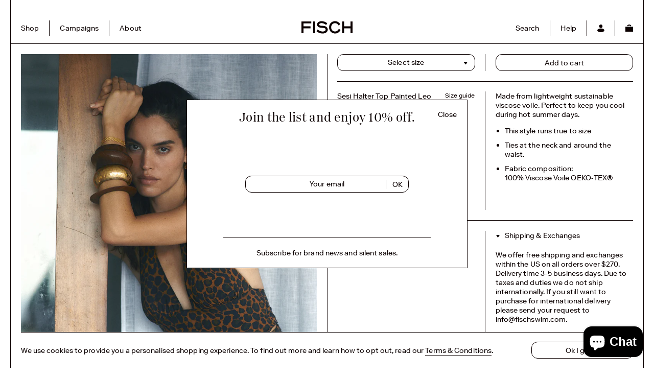

--- FILE ---
content_type: text/html; charset=utf-8
request_url: https://fischswim.com/collections/red-and-leo/products/sesi-halter-top
body_size: 18370
content:
<!doctype html>
<html lang="en">
<head>
  <!-- Google Tag Manager -->
<script>(function(w,d,s,l,i){w[l]=w[l]||[];w[l].push({'gtm.start':
new Date().getTime(),event:'gtm.js'});var f=d.getElementsByTagName(s)[0],
j=d.createElement(s),dl=l!='dataLayer'?'&l='+l:'';j.async=true;j.src=
'https://www.googletagmanager.com/gtm.js?id='+i+dl;f.parentNode.insertBefore(j,f);
})(window,document,'script','dataLayer','GTM-PTK9V9D');</script>
<!-- End Google Tag Manager -->
  
  <meta charset="utf-8">
  <meta http-equiv="X-UA-Compatible" content="IE=edge,chrome=1">
  <meta name="description" content="Made from lightweight sustainable viscose voile. Perfect to keep you cool during hot summer days.  This style runs true to size Ties at the neck and around the waist.  Fabric composition: 100% Viscose Voile OEKO‐TEX®">
  <meta name="viewport" content="width=device-width,initial-scale=1,shrink-to-fit=no">
  <meta name="facebook-domain-verification" content="gp7ny0dajah5rvfmwxavnayisfjzs2" />
  

  <title>Sesi Halter Top Painted Leo
&ndash; FISCH
</title>


  
<meta property="og:site_name" content="FISCH">
<meta property="og:url" content="https://fischswim.com/products/sesi-halter-top">
<meta property="og:title" content="Sesi Halter Top Painted Leo">
<meta property="og:type" content="product">
<meta property="og:description" content="Made from lightweight sustainable viscose voile. Perfect to keep you cool during hot summer days.  This style runs true to size Ties at the neck and around the waist.  Fabric composition: 100% Viscose Voile OEKO‐TEX®"><meta property="og:price:amount" content="70">
  <meta property="og:price:currency" content="USD"><meta property="og:image" content="http://fischswim.com/cdn/shop/files/Sesi-top-leo_1024x1024.jpg?v=1712665537">
<meta property="og:image:secure_url" content="https://fischswim.com/cdn/shop/files/Sesi-top-leo_1024x1024.jpg?v=1712665537">

<meta name="twitter:site" content="@">
<meta name="twitter:card" content="summary_large_image">
<meta name="twitter:title" content="Sesi Halter Top Painted Leo">
<meta name="twitter:description" content="Made from lightweight sustainable viscose voile. Perfect to keep you cool during hot summer days.  This style runs true to size Ties at the neck and around the waist.  Fabric composition: 100% Viscose Voile OEKO‐TEX®">


  <link rel="canonical" href="https://fischswim.com/products/sesi-halter-top">
  <link rel="dns-prefetch" href="//cdn.shopify.com">
  <link rel="preconnect" href="//cdn.shopify.com">
  <link rel="preload" href="//fischswim.com/cdn/shop/t/12/assets/PassengerDisplay-Regular.woff2" as="font" type="font/woff2" crossorigin>
  <link rel="preload" href="//fischswim.com/cdn/shop/t/12/assets/RiformaLLWeb-Bold.woff2" as="font" type="font/woff2" crossorigin>
  <link rel="preload" href="//fischswim.com/cdn/shop/t/12/assets/RiformaLLWeb-Regular.woff2" as="font" type="font/woff2" crossorigin>
  <link rel="apple-touch-icon" sizes="180x180" href="//fischswim.com/cdn/shop/t/12/assets/apple-touch-icon_small.png?v=59317826894820857751607092573">
<link rel="icon" type="image/png" sizes="32x32" href="//fischswim.com/cdn/shop/t/12/assets/favicon-32x32_small.png?v=78580983938270424251607092591">
<link rel="icon" type="image/png" sizes="16x16" href="//fischswim.com/cdn/shop/t/12/assets/favicon-16x16_small.png?v=124344953159530470441607092591">
<link rel="manifest" href="//fischswim.com/cdn/shop/t/12/assets/site.webmanifest?v=59613577019158002531607092596">
<link rel="mask-icon" href="//fischswim.com/cdn/shopifycloud/storefront/assets/no-image-100-2a702f30_small.gif">
<meta name="msapplication-TileColor" content="#da532c">
<meta name="theme-color" content="#ffffff">

  
<link href="//fischswim.com/cdn/shop/t/12/assets/bundle.theme.css?v=105940582624043573921690366497" rel="stylesheet" type="text/css" media="all" />



  <style>
  :root {
    
      --colorBackground: #FFFFFF;
    
    
      --colorText: #0b0000;
    
  }
</style>

  
  <script>window.performance && window.performance.mark && window.performance.mark('shopify.content_for_header.start');</script><meta name="google-site-verification" content="RnYYCU-3yErMi4CcbmP-274Ny4CEVe_44AAE4TqpYx8">
<meta id="shopify-digital-wallet" name="shopify-digital-wallet" content="/12749477/digital_wallets/dialog">
<meta name="shopify-checkout-api-token" content="0e5d298c2b3016fedaaa757c354bfa9e">
<meta id="in-context-paypal-metadata" data-shop-id="12749477" data-venmo-supported="false" data-environment="production" data-locale="en_US" data-paypal-v4="true" data-currency="USD">
<link rel="alternate" type="application/json+oembed" href="https://fischswim.com/products/sesi-halter-top.oembed">
<script async="async" src="/checkouts/internal/preloads.js?locale=en-US"></script>
<link rel="preconnect" href="https://shop.app" crossorigin="anonymous">
<script async="async" src="https://shop.app/checkouts/internal/preloads.js?locale=en-US&shop_id=12749477" crossorigin="anonymous"></script>
<script id="apple-pay-shop-capabilities" type="application/json">{"shopId":12749477,"countryCode":"US","currencyCode":"USD","merchantCapabilities":["supports3DS"],"merchantId":"gid:\/\/shopify\/Shop\/12749477","merchantName":"FISCH","requiredBillingContactFields":["postalAddress","email","phone"],"requiredShippingContactFields":["postalAddress","email","phone"],"shippingType":"shipping","supportedNetworks":["visa","masterCard","amex","discover","elo","jcb"],"total":{"type":"pending","label":"FISCH","amount":"1.00"},"shopifyPaymentsEnabled":true,"supportsSubscriptions":true}</script>
<script id="shopify-features" type="application/json">{"accessToken":"0e5d298c2b3016fedaaa757c354bfa9e","betas":["rich-media-storefront-analytics"],"domain":"fischswim.com","predictiveSearch":true,"shopId":12749477,"locale":"en"}</script>
<script>var Shopify = Shopify || {};
Shopify.shop = "fisch.myshopify.com";
Shopify.locale = "en";
Shopify.currency = {"active":"USD","rate":"1.0"};
Shopify.country = "US";
Shopify.theme = {"name":"Fisch 2020","id":116568555709,"schema_name":"Fisch 2020","schema_version":"1.0.0","theme_store_id":null,"role":"main"};
Shopify.theme.handle = "null";
Shopify.theme.style = {"id":null,"handle":null};
Shopify.cdnHost = "fischswim.com/cdn";
Shopify.routes = Shopify.routes || {};
Shopify.routes.root = "/";</script>
<script type="module">!function(o){(o.Shopify=o.Shopify||{}).modules=!0}(window);</script>
<script>!function(o){function n(){var o=[];function n(){o.push(Array.prototype.slice.apply(arguments))}return n.q=o,n}var t=o.Shopify=o.Shopify||{};t.loadFeatures=n(),t.autoloadFeatures=n()}(window);</script>
<script>
  window.ShopifyPay = window.ShopifyPay || {};
  window.ShopifyPay.apiHost = "shop.app\/pay";
  window.ShopifyPay.redirectState = null;
</script>
<script id="shop-js-analytics" type="application/json">{"pageType":"product"}</script>
<script defer="defer" async type="module" src="//fischswim.com/cdn/shopifycloud/shop-js/modules/v2/client.init-shop-cart-sync_C5BV16lS.en.esm.js"></script>
<script defer="defer" async type="module" src="//fischswim.com/cdn/shopifycloud/shop-js/modules/v2/chunk.common_CygWptCX.esm.js"></script>
<script type="module">
  await import("//fischswim.com/cdn/shopifycloud/shop-js/modules/v2/client.init-shop-cart-sync_C5BV16lS.en.esm.js");
await import("//fischswim.com/cdn/shopifycloud/shop-js/modules/v2/chunk.common_CygWptCX.esm.js");

  window.Shopify.SignInWithShop?.initShopCartSync?.({"fedCMEnabled":true,"windoidEnabled":true});

</script>
<script>
  window.Shopify = window.Shopify || {};
  if (!window.Shopify.featureAssets) window.Shopify.featureAssets = {};
  window.Shopify.featureAssets['shop-js'] = {"shop-cart-sync":["modules/v2/client.shop-cart-sync_ZFArdW7E.en.esm.js","modules/v2/chunk.common_CygWptCX.esm.js"],"init-fed-cm":["modules/v2/client.init-fed-cm_CmiC4vf6.en.esm.js","modules/v2/chunk.common_CygWptCX.esm.js"],"shop-button":["modules/v2/client.shop-button_tlx5R9nI.en.esm.js","modules/v2/chunk.common_CygWptCX.esm.js"],"shop-cash-offers":["modules/v2/client.shop-cash-offers_DOA2yAJr.en.esm.js","modules/v2/chunk.common_CygWptCX.esm.js","modules/v2/chunk.modal_D71HUcav.esm.js"],"init-windoid":["modules/v2/client.init-windoid_sURxWdc1.en.esm.js","modules/v2/chunk.common_CygWptCX.esm.js"],"shop-toast-manager":["modules/v2/client.shop-toast-manager_ClPi3nE9.en.esm.js","modules/v2/chunk.common_CygWptCX.esm.js"],"init-shop-email-lookup-coordinator":["modules/v2/client.init-shop-email-lookup-coordinator_B8hsDcYM.en.esm.js","modules/v2/chunk.common_CygWptCX.esm.js"],"init-shop-cart-sync":["modules/v2/client.init-shop-cart-sync_C5BV16lS.en.esm.js","modules/v2/chunk.common_CygWptCX.esm.js"],"avatar":["modules/v2/client.avatar_BTnouDA3.en.esm.js"],"pay-button":["modules/v2/client.pay-button_FdsNuTd3.en.esm.js","modules/v2/chunk.common_CygWptCX.esm.js"],"init-customer-accounts":["modules/v2/client.init-customer-accounts_DxDtT_ad.en.esm.js","modules/v2/client.shop-login-button_C5VAVYt1.en.esm.js","modules/v2/chunk.common_CygWptCX.esm.js","modules/v2/chunk.modal_D71HUcav.esm.js"],"init-shop-for-new-customer-accounts":["modules/v2/client.init-shop-for-new-customer-accounts_ChsxoAhi.en.esm.js","modules/v2/client.shop-login-button_C5VAVYt1.en.esm.js","modules/v2/chunk.common_CygWptCX.esm.js","modules/v2/chunk.modal_D71HUcav.esm.js"],"shop-login-button":["modules/v2/client.shop-login-button_C5VAVYt1.en.esm.js","modules/v2/chunk.common_CygWptCX.esm.js","modules/v2/chunk.modal_D71HUcav.esm.js"],"init-customer-accounts-sign-up":["modules/v2/client.init-customer-accounts-sign-up_CPSyQ0Tj.en.esm.js","modules/v2/client.shop-login-button_C5VAVYt1.en.esm.js","modules/v2/chunk.common_CygWptCX.esm.js","modules/v2/chunk.modal_D71HUcav.esm.js"],"shop-follow-button":["modules/v2/client.shop-follow-button_Cva4Ekp9.en.esm.js","modules/v2/chunk.common_CygWptCX.esm.js","modules/v2/chunk.modal_D71HUcav.esm.js"],"checkout-modal":["modules/v2/client.checkout-modal_BPM8l0SH.en.esm.js","modules/v2/chunk.common_CygWptCX.esm.js","modules/v2/chunk.modal_D71HUcav.esm.js"],"lead-capture":["modules/v2/client.lead-capture_Bi8yE_yS.en.esm.js","modules/v2/chunk.common_CygWptCX.esm.js","modules/v2/chunk.modal_D71HUcav.esm.js"],"shop-login":["modules/v2/client.shop-login_D6lNrXab.en.esm.js","modules/v2/chunk.common_CygWptCX.esm.js","modules/v2/chunk.modal_D71HUcav.esm.js"],"payment-terms":["modules/v2/client.payment-terms_CZxnsJam.en.esm.js","modules/v2/chunk.common_CygWptCX.esm.js","modules/v2/chunk.modal_D71HUcav.esm.js"]};
</script>
<script>(function() {
  var isLoaded = false;
  function asyncLoad() {
    if (isLoaded) return;
    isLoaded = true;
    var urls = ["https:\/\/chimpstatic.com\/mcjs-connected\/js\/users\/0e4c72d49f890ee3c0ce622f8\/f2db799d8ea1d441c17faf606.js?shop=fisch.myshopify.com","https:\/\/chimpstatic.com\/mcjs-connected\/js\/users\/0e4c72d49f890ee3c0ce622f8\/e1fccf12bb478c97b2ecfa99f.js?shop=fisch.myshopify.com","\/\/backinstock.useamp.com\/widget\/78482_1767159689.js?category=bis\u0026v=6\u0026shop=fisch.myshopify.com"];
    for (var i = 0; i < urls.length; i++) {
      var s = document.createElement('script');
      s.type = 'text/javascript';
      s.async = true;
      s.src = urls[i];
      var x = document.getElementsByTagName('script')[0];
      x.parentNode.insertBefore(s, x);
    }
  };
  if(window.attachEvent) {
    window.attachEvent('onload', asyncLoad);
  } else {
    window.addEventListener('load', asyncLoad, false);
  }
})();</script>
<script id="__st">var __st={"a":12749477,"offset":-18000,"reqid":"ccc3df93-3736-4a72-a395-ab73b3503369-1768682783","pageurl":"fischswim.com\/collections\/red-and-leo\/products\/sesi-halter-top","u":"53c524850b7e","p":"product","rtyp":"product","rid":7671371301053};</script>
<script>window.ShopifyPaypalV4VisibilityTracking = true;</script>
<script id="captcha-bootstrap">!function(){'use strict';const t='contact',e='account',n='new_comment',o=[[t,t],['blogs',n],['comments',n],[t,'customer']],c=[[e,'customer_login'],[e,'guest_login'],[e,'recover_customer_password'],[e,'create_customer']],r=t=>t.map((([t,e])=>`form[action*='/${t}']:not([data-nocaptcha='true']) input[name='form_type'][value='${e}']`)).join(','),a=t=>()=>t?[...document.querySelectorAll(t)].map((t=>t.form)):[];function s(){const t=[...o],e=r(t);return a(e)}const i='password',u='form_key',d=['recaptcha-v3-token','g-recaptcha-response','h-captcha-response',i],f=()=>{try{return window.sessionStorage}catch{return}},m='__shopify_v',_=t=>t.elements[u];function p(t,e,n=!1){try{const o=window.sessionStorage,c=JSON.parse(o.getItem(e)),{data:r}=function(t){const{data:e,action:n}=t;return t[m]||n?{data:e,action:n}:{data:t,action:n}}(c);for(const[e,n]of Object.entries(r))t.elements[e]&&(t.elements[e].value=n);n&&o.removeItem(e)}catch(o){console.error('form repopulation failed',{error:o})}}const l='form_type',E='cptcha';function T(t){t.dataset[E]=!0}const w=window,h=w.document,L='Shopify',v='ce_forms',y='captcha';let A=!1;((t,e)=>{const n=(g='f06e6c50-85a8-45c8-87d0-21a2b65856fe',I='https://cdn.shopify.com/shopifycloud/storefront-forms-hcaptcha/ce_storefront_forms_captcha_hcaptcha.v1.5.2.iife.js',D={infoText:'Protected by hCaptcha',privacyText:'Privacy',termsText:'Terms'},(t,e,n)=>{const o=w[L][v],c=o.bindForm;if(c)return c(t,g,e,D).then(n);var r;o.q.push([[t,g,e,D],n]),r=I,A||(h.body.append(Object.assign(h.createElement('script'),{id:'captcha-provider',async:!0,src:r})),A=!0)});var g,I,D;w[L]=w[L]||{},w[L][v]=w[L][v]||{},w[L][v].q=[],w[L][y]=w[L][y]||{},w[L][y].protect=function(t,e){n(t,void 0,e),T(t)},Object.freeze(w[L][y]),function(t,e,n,w,h,L){const[v,y,A,g]=function(t,e,n){const i=e?o:[],u=t?c:[],d=[...i,...u],f=r(d),m=r(i),_=r(d.filter((([t,e])=>n.includes(e))));return[a(f),a(m),a(_),s()]}(w,h,L),I=t=>{const e=t.target;return e instanceof HTMLFormElement?e:e&&e.form},D=t=>v().includes(t);t.addEventListener('submit',(t=>{const e=I(t);if(!e)return;const n=D(e)&&!e.dataset.hcaptchaBound&&!e.dataset.recaptchaBound,o=_(e),c=g().includes(e)&&(!o||!o.value);(n||c)&&t.preventDefault(),c&&!n&&(function(t){try{if(!f())return;!function(t){const e=f();if(!e)return;const n=_(t);if(!n)return;const o=n.value;o&&e.removeItem(o)}(t);const e=Array.from(Array(32),(()=>Math.random().toString(36)[2])).join('');!function(t,e){_(t)||t.append(Object.assign(document.createElement('input'),{type:'hidden',name:u})),t.elements[u].value=e}(t,e),function(t,e){const n=f();if(!n)return;const o=[...t.querySelectorAll(`input[type='${i}']`)].map((({name:t})=>t)),c=[...d,...o],r={};for(const[a,s]of new FormData(t).entries())c.includes(a)||(r[a]=s);n.setItem(e,JSON.stringify({[m]:1,action:t.action,data:r}))}(t,e)}catch(e){console.error('failed to persist form',e)}}(e),e.submit())}));const S=(t,e)=>{t&&!t.dataset[E]&&(n(t,e.some((e=>e===t))),T(t))};for(const o of['focusin','change'])t.addEventListener(o,(t=>{const e=I(t);D(e)&&S(e,y())}));const B=e.get('form_key'),M=e.get(l),P=B&&M;t.addEventListener('DOMContentLoaded',(()=>{const t=y();if(P)for(const e of t)e.elements[l].value===M&&p(e,B);[...new Set([...A(),...v().filter((t=>'true'===t.dataset.shopifyCaptcha))])].forEach((e=>S(e,t)))}))}(h,new URLSearchParams(w.location.search),n,t,e,['guest_login'])})(!0,!0)}();</script>
<script integrity="sha256-4kQ18oKyAcykRKYeNunJcIwy7WH5gtpwJnB7kiuLZ1E=" data-source-attribution="shopify.loadfeatures" defer="defer" src="//fischswim.com/cdn/shopifycloud/storefront/assets/storefront/load_feature-a0a9edcb.js" crossorigin="anonymous"></script>
<script crossorigin="anonymous" defer="defer" src="//fischswim.com/cdn/shopifycloud/storefront/assets/shopify_pay/storefront-65b4c6d7.js?v=20250812"></script>
<script data-source-attribution="shopify.dynamic_checkout.dynamic.init">var Shopify=Shopify||{};Shopify.PaymentButton=Shopify.PaymentButton||{isStorefrontPortableWallets:!0,init:function(){window.Shopify.PaymentButton.init=function(){};var t=document.createElement("script");t.src="https://fischswim.com/cdn/shopifycloud/portable-wallets/latest/portable-wallets.en.js",t.type="module",document.head.appendChild(t)}};
</script>
<script data-source-attribution="shopify.dynamic_checkout.buyer_consent">
  function portableWalletsHideBuyerConsent(e){var t=document.getElementById("shopify-buyer-consent"),n=document.getElementById("shopify-subscription-policy-button");t&&n&&(t.classList.add("hidden"),t.setAttribute("aria-hidden","true"),n.removeEventListener("click",e))}function portableWalletsShowBuyerConsent(e){var t=document.getElementById("shopify-buyer-consent"),n=document.getElementById("shopify-subscription-policy-button");t&&n&&(t.classList.remove("hidden"),t.removeAttribute("aria-hidden"),n.addEventListener("click",e))}window.Shopify?.PaymentButton&&(window.Shopify.PaymentButton.hideBuyerConsent=portableWalletsHideBuyerConsent,window.Shopify.PaymentButton.showBuyerConsent=portableWalletsShowBuyerConsent);
</script>
<script data-source-attribution="shopify.dynamic_checkout.cart.bootstrap">document.addEventListener("DOMContentLoaded",(function(){function t(){return document.querySelector("shopify-accelerated-checkout-cart, shopify-accelerated-checkout")}if(t())Shopify.PaymentButton.init();else{new MutationObserver((function(e,n){t()&&(Shopify.PaymentButton.init(),n.disconnect())})).observe(document.body,{childList:!0,subtree:!0})}}));
</script>
<link id="shopify-accelerated-checkout-styles" rel="stylesheet" media="screen" href="https://fischswim.com/cdn/shopifycloud/portable-wallets/latest/accelerated-checkout-backwards-compat.css" crossorigin="anonymous">
<style id="shopify-accelerated-checkout-cart">
        #shopify-buyer-consent {
  margin-top: 1em;
  display: inline-block;
  width: 100%;
}

#shopify-buyer-consent.hidden {
  display: none;
}

#shopify-subscription-policy-button {
  background: none;
  border: none;
  padding: 0;
  text-decoration: underline;
  font-size: inherit;
  cursor: pointer;
}

#shopify-subscription-policy-button::before {
  box-shadow: none;
}

      </style>

<script>window.performance && window.performance.mark && window.performance.mark('shopify.content_for_header.end');</script>
<script src="https://cdn.shopify.com/extensions/7bc9bb47-adfa-4267-963e-cadee5096caf/inbox-1252/assets/inbox-chat-loader.js" type="text/javascript" defer="defer"></script>
<link href="https://monorail-edge.shopifysvc.com" rel="dns-prefetch">
<script>(function(){if ("sendBeacon" in navigator && "performance" in window) {try {var session_token_from_headers = performance.getEntriesByType('navigation')[0].serverTiming.find(x => x.name == '_s').description;} catch {var session_token_from_headers = undefined;}var session_cookie_matches = document.cookie.match(/_shopify_s=([^;]*)/);var session_token_from_cookie = session_cookie_matches && session_cookie_matches.length === 2 ? session_cookie_matches[1] : "";var session_token = session_token_from_headers || session_token_from_cookie || "";function handle_abandonment_event(e) {var entries = performance.getEntries().filter(function(entry) {return /monorail-edge.shopifysvc.com/.test(entry.name);});if (!window.abandonment_tracked && entries.length === 0) {window.abandonment_tracked = true;var currentMs = Date.now();var navigation_start = performance.timing.navigationStart;var payload = {shop_id: 12749477,url: window.location.href,navigation_start,duration: currentMs - navigation_start,session_token,page_type: "product"};window.navigator.sendBeacon("https://monorail-edge.shopifysvc.com/v1/produce", JSON.stringify({schema_id: "online_store_buyer_site_abandonment/1.1",payload: payload,metadata: {event_created_at_ms: currentMs,event_sent_at_ms: currentMs}}));}}window.addEventListener('pagehide', handle_abandonment_event);}}());</script>
<script id="web-pixels-manager-setup">(function e(e,d,r,n,o){if(void 0===o&&(o={}),!Boolean(null===(a=null===(i=window.Shopify)||void 0===i?void 0:i.analytics)||void 0===a?void 0:a.replayQueue)){var i,a;window.Shopify=window.Shopify||{};var t=window.Shopify;t.analytics=t.analytics||{};var s=t.analytics;s.replayQueue=[],s.publish=function(e,d,r){return s.replayQueue.push([e,d,r]),!0};try{self.performance.mark("wpm:start")}catch(e){}var l=function(){var e={modern:/Edge?\/(1{2}[4-9]|1[2-9]\d|[2-9]\d{2}|\d{4,})\.\d+(\.\d+|)|Firefox\/(1{2}[4-9]|1[2-9]\d|[2-9]\d{2}|\d{4,})\.\d+(\.\d+|)|Chrom(ium|e)\/(9{2}|\d{3,})\.\d+(\.\d+|)|(Maci|X1{2}).+ Version\/(15\.\d+|(1[6-9]|[2-9]\d|\d{3,})\.\d+)([,.]\d+|)( \(\w+\)|)( Mobile\/\w+|) Safari\/|Chrome.+OPR\/(9{2}|\d{3,})\.\d+\.\d+|(CPU[ +]OS|iPhone[ +]OS|CPU[ +]iPhone|CPU IPhone OS|CPU iPad OS)[ +]+(15[._]\d+|(1[6-9]|[2-9]\d|\d{3,})[._]\d+)([._]\d+|)|Android:?[ /-](13[3-9]|1[4-9]\d|[2-9]\d{2}|\d{4,})(\.\d+|)(\.\d+|)|Android.+Firefox\/(13[5-9]|1[4-9]\d|[2-9]\d{2}|\d{4,})\.\d+(\.\d+|)|Android.+Chrom(ium|e)\/(13[3-9]|1[4-9]\d|[2-9]\d{2}|\d{4,})\.\d+(\.\d+|)|SamsungBrowser\/([2-9]\d|\d{3,})\.\d+/,legacy:/Edge?\/(1[6-9]|[2-9]\d|\d{3,})\.\d+(\.\d+|)|Firefox\/(5[4-9]|[6-9]\d|\d{3,})\.\d+(\.\d+|)|Chrom(ium|e)\/(5[1-9]|[6-9]\d|\d{3,})\.\d+(\.\d+|)([\d.]+$|.*Safari\/(?![\d.]+ Edge\/[\d.]+$))|(Maci|X1{2}).+ Version\/(10\.\d+|(1[1-9]|[2-9]\d|\d{3,})\.\d+)([,.]\d+|)( \(\w+\)|)( Mobile\/\w+|) Safari\/|Chrome.+OPR\/(3[89]|[4-9]\d|\d{3,})\.\d+\.\d+|(CPU[ +]OS|iPhone[ +]OS|CPU[ +]iPhone|CPU IPhone OS|CPU iPad OS)[ +]+(10[._]\d+|(1[1-9]|[2-9]\d|\d{3,})[._]\d+)([._]\d+|)|Android:?[ /-](13[3-9]|1[4-9]\d|[2-9]\d{2}|\d{4,})(\.\d+|)(\.\d+|)|Mobile Safari.+OPR\/([89]\d|\d{3,})\.\d+\.\d+|Android.+Firefox\/(13[5-9]|1[4-9]\d|[2-9]\d{2}|\d{4,})\.\d+(\.\d+|)|Android.+Chrom(ium|e)\/(13[3-9]|1[4-9]\d|[2-9]\d{2}|\d{4,})\.\d+(\.\d+|)|Android.+(UC? ?Browser|UCWEB|U3)[ /]?(15\.([5-9]|\d{2,})|(1[6-9]|[2-9]\d|\d{3,})\.\d+)\.\d+|SamsungBrowser\/(5\.\d+|([6-9]|\d{2,})\.\d+)|Android.+MQ{2}Browser\/(14(\.(9|\d{2,})|)|(1[5-9]|[2-9]\d|\d{3,})(\.\d+|))(\.\d+|)|K[Aa][Ii]OS\/(3\.\d+|([4-9]|\d{2,})\.\d+)(\.\d+|)/},d=e.modern,r=e.legacy,n=navigator.userAgent;return n.match(d)?"modern":n.match(r)?"legacy":"unknown"}(),u="modern"===l?"modern":"legacy",c=(null!=n?n:{modern:"",legacy:""})[u],f=function(e){return[e.baseUrl,"/wpm","/b",e.hashVersion,"modern"===e.buildTarget?"m":"l",".js"].join("")}({baseUrl:d,hashVersion:r,buildTarget:u}),m=function(e){var d=e.version,r=e.bundleTarget,n=e.surface,o=e.pageUrl,i=e.monorailEndpoint;return{emit:function(e){var a=e.status,t=e.errorMsg,s=(new Date).getTime(),l=JSON.stringify({metadata:{event_sent_at_ms:s},events:[{schema_id:"web_pixels_manager_load/3.1",payload:{version:d,bundle_target:r,page_url:o,status:a,surface:n,error_msg:t},metadata:{event_created_at_ms:s}}]});if(!i)return console&&console.warn&&console.warn("[Web Pixels Manager] No Monorail endpoint provided, skipping logging."),!1;try{return self.navigator.sendBeacon.bind(self.navigator)(i,l)}catch(e){}var u=new XMLHttpRequest;try{return u.open("POST",i,!0),u.setRequestHeader("Content-Type","text/plain"),u.send(l),!0}catch(e){return console&&console.warn&&console.warn("[Web Pixels Manager] Got an unhandled error while logging to Monorail."),!1}}}}({version:r,bundleTarget:l,surface:e.surface,pageUrl:self.location.href,monorailEndpoint:e.monorailEndpoint});try{o.browserTarget=l,function(e){var d=e.src,r=e.async,n=void 0===r||r,o=e.onload,i=e.onerror,a=e.sri,t=e.scriptDataAttributes,s=void 0===t?{}:t,l=document.createElement("script"),u=document.querySelector("head"),c=document.querySelector("body");if(l.async=n,l.src=d,a&&(l.integrity=a,l.crossOrigin="anonymous"),s)for(var f in s)if(Object.prototype.hasOwnProperty.call(s,f))try{l.dataset[f]=s[f]}catch(e){}if(o&&l.addEventListener("load",o),i&&l.addEventListener("error",i),u)u.appendChild(l);else{if(!c)throw new Error("Did not find a head or body element to append the script");c.appendChild(l)}}({src:f,async:!0,onload:function(){if(!function(){var e,d;return Boolean(null===(d=null===(e=window.Shopify)||void 0===e?void 0:e.analytics)||void 0===d?void 0:d.initialized)}()){var d=window.webPixelsManager.init(e)||void 0;if(d){var r=window.Shopify.analytics;r.replayQueue.forEach((function(e){var r=e[0],n=e[1],o=e[2];d.publishCustomEvent(r,n,o)})),r.replayQueue=[],r.publish=d.publishCustomEvent,r.visitor=d.visitor,r.initialized=!0}}},onerror:function(){return m.emit({status:"failed",errorMsg:"".concat(f," has failed to load")})},sri:function(e){var d=/^sha384-[A-Za-z0-9+/=]+$/;return"string"==typeof e&&d.test(e)}(c)?c:"",scriptDataAttributes:o}),m.emit({status:"loading"})}catch(e){m.emit({status:"failed",errorMsg:(null==e?void 0:e.message)||"Unknown error"})}}})({shopId: 12749477,storefrontBaseUrl: "https://fischswim.com",extensionsBaseUrl: "https://extensions.shopifycdn.com/cdn/shopifycloud/web-pixels-manager",monorailEndpoint: "https://monorail-edge.shopifysvc.com/unstable/produce_batch",surface: "storefront-renderer",enabledBetaFlags: ["2dca8a86"],webPixelsConfigList: [{"id":"473071805","configuration":"{\"config\":\"{\\\"pixel_id\\\":\\\"G-7BC2J7FGDS\\\",\\\"target_country\\\":\\\"US\\\",\\\"gtag_events\\\":[{\\\"type\\\":\\\"search\\\",\\\"action_label\\\":[\\\"G-7BC2J7FGDS\\\",\\\"AW-713473779\\\/An2lCMOAstMBEPP9mtQC\\\"]},{\\\"type\\\":\\\"begin_checkout\\\",\\\"action_label\\\":[\\\"G-7BC2J7FGDS\\\",\\\"AW-713473779\\\/kPBTCMCAstMBEPP9mtQC\\\"]},{\\\"type\\\":\\\"view_item\\\",\\\"action_label\\\":[\\\"G-7BC2J7FGDS\\\",\\\"AW-713473779\\\/EGBwCLqAstMBEPP9mtQC\\\",\\\"MC-XH0LMJ5D17\\\"]},{\\\"type\\\":\\\"purchase\\\",\\\"action_label\\\":[\\\"G-7BC2J7FGDS\\\",\\\"AW-713473779\\\/Buw2CLeAstMBEPP9mtQC\\\",\\\"MC-XH0LMJ5D17\\\"]},{\\\"type\\\":\\\"page_view\\\",\\\"action_label\\\":[\\\"G-7BC2J7FGDS\\\",\\\"AW-713473779\\\/ktFoCLSAstMBEPP9mtQC\\\",\\\"MC-XH0LMJ5D17\\\"]},{\\\"type\\\":\\\"add_payment_info\\\",\\\"action_label\\\":[\\\"G-7BC2J7FGDS\\\",\\\"AW-713473779\\\/b_cECMaAstMBEPP9mtQC\\\"]},{\\\"type\\\":\\\"add_to_cart\\\",\\\"action_label\\\":[\\\"G-7BC2J7FGDS\\\",\\\"AW-713473779\\\/mgdgCL2AstMBEPP9mtQC\\\"]}],\\\"enable_monitoring_mode\\\":false}\"}","eventPayloadVersion":"v1","runtimeContext":"OPEN","scriptVersion":"b2a88bafab3e21179ed38636efcd8a93","type":"APP","apiClientId":1780363,"privacyPurposes":[],"dataSharingAdjustments":{"protectedCustomerApprovalScopes":["read_customer_address","read_customer_email","read_customer_name","read_customer_personal_data","read_customer_phone"]}},{"id":"240812221","configuration":"{\"pixel_id\":\"1267381330107940\",\"pixel_type\":\"facebook_pixel\",\"metaapp_system_user_token\":\"-\"}","eventPayloadVersion":"v1","runtimeContext":"OPEN","scriptVersion":"ca16bc87fe92b6042fbaa3acc2fbdaa6","type":"APP","apiClientId":2329312,"privacyPurposes":["ANALYTICS","MARKETING","SALE_OF_DATA"],"dataSharingAdjustments":{"protectedCustomerApprovalScopes":["read_customer_address","read_customer_email","read_customer_name","read_customer_personal_data","read_customer_phone"]}},{"id":"93323453","configuration":"{\"tagID\":\"2612829776888\"}","eventPayloadVersion":"v1","runtimeContext":"STRICT","scriptVersion":"18031546ee651571ed29edbe71a3550b","type":"APP","apiClientId":3009811,"privacyPurposes":["ANALYTICS","MARKETING","SALE_OF_DATA"],"dataSharingAdjustments":{"protectedCustomerApprovalScopes":["read_customer_address","read_customer_email","read_customer_name","read_customer_personal_data","read_customer_phone"]}},{"id":"shopify-app-pixel","configuration":"{}","eventPayloadVersion":"v1","runtimeContext":"STRICT","scriptVersion":"0450","apiClientId":"shopify-pixel","type":"APP","privacyPurposes":["ANALYTICS","MARKETING"]},{"id":"shopify-custom-pixel","eventPayloadVersion":"v1","runtimeContext":"LAX","scriptVersion":"0450","apiClientId":"shopify-pixel","type":"CUSTOM","privacyPurposes":["ANALYTICS","MARKETING"]}],isMerchantRequest: false,initData: {"shop":{"name":"FISCH","paymentSettings":{"currencyCode":"USD"},"myshopifyDomain":"fisch.myshopify.com","countryCode":"US","storefrontUrl":"https:\/\/fischswim.com"},"customer":null,"cart":null,"checkout":null,"productVariants":[{"price":{"amount":70.0,"currencyCode":"USD"},"product":{"title":"Sesi Halter Top Painted Leo","vendor":"FISCH","id":"7671371301053","untranslatedTitle":"Sesi Halter Top Painted Leo","url":"\/products\/sesi-halter-top","type":"TOPS"},"id":"43702417490109","image":{"src":"\/\/fischswim.com\/cdn\/shop\/files\/Sesi-top-leo.jpg?v=1712665537"},"sku":"0400702010015","title":"XS","untranslatedTitle":"XS"},{"price":{"amount":70.0,"currencyCode":"USD"},"product":{"title":"Sesi Halter Top Painted Leo","vendor":"FISCH","id":"7671371301053","untranslatedTitle":"Sesi Halter Top Painted Leo","url":"\/products\/sesi-halter-top","type":"TOPS"},"id":"43702417522877","image":{"src":"\/\/fischswim.com\/cdn\/shop\/files\/Sesi-top-leo.jpg?v=1712665537"},"sku":"0400702010022","title":"S","untranslatedTitle":"S"},{"price":{"amount":70.0,"currencyCode":"USD"},"product":{"title":"Sesi Halter Top Painted Leo","vendor":"FISCH","id":"7671371301053","untranslatedTitle":"Sesi Halter Top Painted Leo","url":"\/products\/sesi-halter-top","type":"TOPS"},"id":"43702417555645","image":{"src":"\/\/fischswim.com\/cdn\/shop\/files\/Sesi-top-leo.jpg?v=1712665537"},"sku":"0400702010039","title":"M","untranslatedTitle":"M"},{"price":{"amount":70.0,"currencyCode":"USD"},"product":{"title":"Sesi Halter Top Painted Leo","vendor":"FISCH","id":"7671371301053","untranslatedTitle":"Sesi Halter Top Painted Leo","url":"\/products\/sesi-halter-top","type":"TOPS"},"id":"43702417588413","image":{"src":"\/\/fischswim.com\/cdn\/shop\/files\/Sesi-top-leo.jpg?v=1712665537"},"sku":"","title":"L","untranslatedTitle":"L"}],"purchasingCompany":null},},"https://fischswim.com/cdn","fcfee988w5aeb613cpc8e4bc33m6693e112",{"modern":"","legacy":""},{"shopId":"12749477","storefrontBaseUrl":"https:\/\/fischswim.com","extensionBaseUrl":"https:\/\/extensions.shopifycdn.com\/cdn\/shopifycloud\/web-pixels-manager","surface":"storefront-renderer","enabledBetaFlags":"[\"2dca8a86\"]","isMerchantRequest":"false","hashVersion":"fcfee988w5aeb613cpc8e4bc33m6693e112","publish":"custom","events":"[[\"page_viewed\",{}],[\"product_viewed\",{\"productVariant\":{\"price\":{\"amount\":70.0,\"currencyCode\":\"USD\"},\"product\":{\"title\":\"Sesi Halter Top Painted Leo\",\"vendor\":\"FISCH\",\"id\":\"7671371301053\",\"untranslatedTitle\":\"Sesi Halter Top Painted Leo\",\"url\":\"\/products\/sesi-halter-top\",\"type\":\"TOPS\"},\"id\":\"43702417490109\",\"image\":{\"src\":\"\/\/fischswim.com\/cdn\/shop\/files\/Sesi-top-leo.jpg?v=1712665537\"},\"sku\":\"0400702010015\",\"title\":\"XS\",\"untranslatedTitle\":\"XS\"}}]]"});</script><script>
  window.ShopifyAnalytics = window.ShopifyAnalytics || {};
  window.ShopifyAnalytics.meta = window.ShopifyAnalytics.meta || {};
  window.ShopifyAnalytics.meta.currency = 'USD';
  var meta = {"product":{"id":7671371301053,"gid":"gid:\/\/shopify\/Product\/7671371301053","vendor":"FISCH","type":"TOPS","handle":"sesi-halter-top","variants":[{"id":43702417490109,"price":7000,"name":"Sesi Halter Top Painted Leo - XS","public_title":"XS","sku":"0400702010015"},{"id":43702417522877,"price":7000,"name":"Sesi Halter Top Painted Leo - S","public_title":"S","sku":"0400702010022"},{"id":43702417555645,"price":7000,"name":"Sesi Halter Top Painted Leo - M","public_title":"M","sku":"0400702010039"},{"id":43702417588413,"price":7000,"name":"Sesi Halter Top Painted Leo - L","public_title":"L","sku":""}],"remote":false},"page":{"pageType":"product","resourceType":"product","resourceId":7671371301053,"requestId":"ccc3df93-3736-4a72-a395-ab73b3503369-1768682783"}};
  for (var attr in meta) {
    window.ShopifyAnalytics.meta[attr] = meta[attr];
  }
</script>
<script class="analytics">
  (function () {
    var customDocumentWrite = function(content) {
      var jquery = null;

      if (window.jQuery) {
        jquery = window.jQuery;
      } else if (window.Checkout && window.Checkout.$) {
        jquery = window.Checkout.$;
      }

      if (jquery) {
        jquery('body').append(content);
      }
    };

    var hasLoggedConversion = function(token) {
      if (token) {
        return document.cookie.indexOf('loggedConversion=' + token) !== -1;
      }
      return false;
    }

    var setCookieIfConversion = function(token) {
      if (token) {
        var twoMonthsFromNow = new Date(Date.now());
        twoMonthsFromNow.setMonth(twoMonthsFromNow.getMonth() + 2);

        document.cookie = 'loggedConversion=' + token + '; expires=' + twoMonthsFromNow;
      }
    }

    var trekkie = window.ShopifyAnalytics.lib = window.trekkie = window.trekkie || [];
    if (trekkie.integrations) {
      return;
    }
    trekkie.methods = [
      'identify',
      'page',
      'ready',
      'track',
      'trackForm',
      'trackLink'
    ];
    trekkie.factory = function(method) {
      return function() {
        var args = Array.prototype.slice.call(arguments);
        args.unshift(method);
        trekkie.push(args);
        return trekkie;
      };
    };
    for (var i = 0; i < trekkie.methods.length; i++) {
      var key = trekkie.methods[i];
      trekkie[key] = trekkie.factory(key);
    }
    trekkie.load = function(config) {
      trekkie.config = config || {};
      trekkie.config.initialDocumentCookie = document.cookie;
      var first = document.getElementsByTagName('script')[0];
      var script = document.createElement('script');
      script.type = 'text/javascript';
      script.onerror = function(e) {
        var scriptFallback = document.createElement('script');
        scriptFallback.type = 'text/javascript';
        scriptFallback.onerror = function(error) {
                var Monorail = {
      produce: function produce(monorailDomain, schemaId, payload) {
        var currentMs = new Date().getTime();
        var event = {
          schema_id: schemaId,
          payload: payload,
          metadata: {
            event_created_at_ms: currentMs,
            event_sent_at_ms: currentMs
          }
        };
        return Monorail.sendRequest("https://" + monorailDomain + "/v1/produce", JSON.stringify(event));
      },
      sendRequest: function sendRequest(endpointUrl, payload) {
        // Try the sendBeacon API
        if (window && window.navigator && typeof window.navigator.sendBeacon === 'function' && typeof window.Blob === 'function' && !Monorail.isIos12()) {
          var blobData = new window.Blob([payload], {
            type: 'text/plain'
          });

          if (window.navigator.sendBeacon(endpointUrl, blobData)) {
            return true;
          } // sendBeacon was not successful

        } // XHR beacon

        var xhr = new XMLHttpRequest();

        try {
          xhr.open('POST', endpointUrl);
          xhr.setRequestHeader('Content-Type', 'text/plain');
          xhr.send(payload);
        } catch (e) {
          console.log(e);
        }

        return false;
      },
      isIos12: function isIos12() {
        return window.navigator.userAgent.lastIndexOf('iPhone; CPU iPhone OS 12_') !== -1 || window.navigator.userAgent.lastIndexOf('iPad; CPU OS 12_') !== -1;
      }
    };
    Monorail.produce('monorail-edge.shopifysvc.com',
      'trekkie_storefront_load_errors/1.1',
      {shop_id: 12749477,
      theme_id: 116568555709,
      app_name: "storefront",
      context_url: window.location.href,
      source_url: "//fischswim.com/cdn/s/trekkie.storefront.cd680fe47e6c39ca5d5df5f0a32d569bc48c0f27.min.js"});

        };
        scriptFallback.async = true;
        scriptFallback.src = '//fischswim.com/cdn/s/trekkie.storefront.cd680fe47e6c39ca5d5df5f0a32d569bc48c0f27.min.js';
        first.parentNode.insertBefore(scriptFallback, first);
      };
      script.async = true;
      script.src = '//fischswim.com/cdn/s/trekkie.storefront.cd680fe47e6c39ca5d5df5f0a32d569bc48c0f27.min.js';
      first.parentNode.insertBefore(script, first);
    };
    trekkie.load(
      {"Trekkie":{"appName":"storefront","development":false,"defaultAttributes":{"shopId":12749477,"isMerchantRequest":null,"themeId":116568555709,"themeCityHash":"17391394269858606846","contentLanguage":"en","currency":"USD","eventMetadataId":"ebd17341-3392-4d16-9fb3-758dbd9393a9"},"isServerSideCookieWritingEnabled":true,"monorailRegion":"shop_domain","enabledBetaFlags":["65f19447"]},"Session Attribution":{},"S2S":{"facebookCapiEnabled":true,"source":"trekkie-storefront-renderer","apiClientId":580111}}
    );

    var loaded = false;
    trekkie.ready(function() {
      if (loaded) return;
      loaded = true;

      window.ShopifyAnalytics.lib = window.trekkie;

      var originalDocumentWrite = document.write;
      document.write = customDocumentWrite;
      try { window.ShopifyAnalytics.merchantGoogleAnalytics.call(this); } catch(error) {};
      document.write = originalDocumentWrite;

      window.ShopifyAnalytics.lib.page(null,{"pageType":"product","resourceType":"product","resourceId":7671371301053,"requestId":"ccc3df93-3736-4a72-a395-ab73b3503369-1768682783","shopifyEmitted":true});

      var match = window.location.pathname.match(/checkouts\/(.+)\/(thank_you|post_purchase)/)
      var token = match? match[1]: undefined;
      if (!hasLoggedConversion(token)) {
        setCookieIfConversion(token);
        window.ShopifyAnalytics.lib.track("Viewed Product",{"currency":"USD","variantId":43702417490109,"productId":7671371301053,"productGid":"gid:\/\/shopify\/Product\/7671371301053","name":"Sesi Halter Top Painted Leo - XS","price":"70.00","sku":"0400702010015","brand":"FISCH","variant":"XS","category":"TOPS","nonInteraction":true,"remote":false},undefined,undefined,{"shopifyEmitted":true});
      window.ShopifyAnalytics.lib.track("monorail:\/\/trekkie_storefront_viewed_product\/1.1",{"currency":"USD","variantId":43702417490109,"productId":7671371301053,"productGid":"gid:\/\/shopify\/Product\/7671371301053","name":"Sesi Halter Top Painted Leo - XS","price":"70.00","sku":"0400702010015","brand":"FISCH","variant":"XS","category":"TOPS","nonInteraction":true,"remote":false,"referer":"https:\/\/fischswim.com\/collections\/red-and-leo\/products\/sesi-halter-top"});
      }
    });


        var eventsListenerScript = document.createElement('script');
        eventsListenerScript.async = true;
        eventsListenerScript.src = "//fischswim.com/cdn/shopifycloud/storefront/assets/shop_events_listener-3da45d37.js";
        document.getElementsByTagName('head')[0].appendChild(eventsListenerScript);

})();</script>
  <script>
  if (!window.ga || (window.ga && typeof window.ga !== 'function')) {
    window.ga = function ga() {
      (window.ga.q = window.ga.q || []).push(arguments);
      if (window.Shopify && window.Shopify.analytics && typeof window.Shopify.analytics.publish === 'function') {
        window.Shopify.analytics.publish("ga_stub_called", {}, {sendTo: "google_osp_migration"});
      }
      console.error("Shopify's Google Analytics stub called with:", Array.from(arguments), "\nSee https://help.shopify.com/manual/promoting-marketing/pixels/pixel-migration#google for more information.");
    };
    if (window.Shopify && window.Shopify.analytics && typeof window.Shopify.analytics.publish === 'function') {
      window.Shopify.analytics.publish("ga_stub_initialized", {}, {sendTo: "google_osp_migration"});
    }
  }
</script>
<script
  defer
  src="https://fischswim.com/cdn/shopifycloud/perf-kit/shopify-perf-kit-3.0.4.min.js"
  data-application="storefront-renderer"
  data-shop-id="12749477"
  data-render-region="gcp-us-central1"
  data-page-type="product"
  data-theme-instance-id="116568555709"
  data-theme-name="Fisch 2020"
  data-theme-version="1.0.0"
  data-monorail-region="shop_domain"
  data-resource-timing-sampling-rate="10"
  data-shs="true"
  data-shs-beacon="true"
  data-shs-export-with-fetch="true"
  data-shs-logs-sample-rate="1"
  data-shs-beacon-endpoint="https://fischswim.com/api/collect"
></script>
</head>
<body class="outer-container">
  <!-- Google Tag Manager (noscript) -->
<noscript><iframe src="https://www.googletagmanager.com/ns.html?id=GTM-PTK9V9D"
height="0" width="0" style="display:none;visibility:hidden"></iframe></noscript>
<!-- End Google Tag Manager (noscript) -->
  
<script>window.KlarnaThemeGlobals={}; window.KlarnaThemeGlobals.data_purchase_amount = 7000;window.KlarnaThemeGlobals.productVariants=[{"id":43702417490109,"title":"XS","option1":"XS","option2":null,"option3":null,"sku":"0400702010015","requires_shipping":true,"taxable":true,"featured_image":null,"available":true,"name":"Sesi Halter Top Painted Leo - XS","public_title":"XS","options":["XS"],"price":7000,"weight":0,"compare_at_price":23000,"inventory_quantity":1,"inventory_management":"shopify","inventory_policy":"deny","barcode":"400702010015","requires_selling_plan":false,"selling_plan_allocations":[]},{"id":43702417522877,"title":"S","option1":"S","option2":null,"option3":null,"sku":"0400702010022","requires_shipping":true,"taxable":true,"featured_image":null,"available":true,"name":"Sesi Halter Top Painted Leo - S","public_title":"S","options":["S"],"price":7000,"weight":0,"compare_at_price":23000,"inventory_quantity":1,"inventory_management":"shopify","inventory_policy":"deny","barcode":"400702010022","requires_selling_plan":false,"selling_plan_allocations":[]},{"id":43702417555645,"title":"M","option1":"M","option2":null,"option3":null,"sku":"0400702010039","requires_shipping":true,"taxable":true,"featured_image":null,"available":true,"name":"Sesi Halter Top Painted Leo - M","public_title":"M","options":["M"],"price":7000,"weight":0,"compare_at_price":23000,"inventory_quantity":2,"inventory_management":"shopify","inventory_policy":"deny","barcode":"400702010039","requires_selling_plan":false,"selling_plan_allocations":[]},{"id":43702417588413,"title":"L","option1":"L","option2":null,"option3":null,"sku":"","requires_shipping":true,"taxable":true,"featured_image":null,"available":false,"name":"Sesi Halter Top Painted Leo - L","public_title":"L","options":["L"],"price":7000,"weight":0,"compare_at_price":23000,"inventory_quantity":0,"inventory_management":"shopify","inventory_policy":"deny","barcode":"","requires_selling_plan":false,"selling_plan_allocations":[]}];window.KlarnaThemeGlobals.documentCopy=document.cloneNode(true);</script>

  <header class="header js-outer-container">
  <nav class="navigation">
  <button class="button button--inline navigation__item navigation__item--menu js-drawer" aria-label="Menu">
    
    <svg class="svg icon--menu" width="16" height="11" viewBox="0 0 16 11" fill="none" xmlns="http://www.w3.org/2000/svg">
      <path fill-rule="evenodd" clip-rule="evenodd" d="M0.466797 0.5H15.5668V2.5H0.466797V0.5ZM0.466797 4.5H15.5668V6.5H0.466797V4.5ZM15.5668 8.5H0.466797V10.5H15.5668V8.5Z" fill="black"/>
    </svg>
  

    
    <svg class="svg icon--close" width="13" height="12" viewBox="0 0 13 12" fill="none" xmlns="http://www.w3.org/2000/svg">
      <path fill-rule="evenodd" clip-rule="evenodd" d="M6.49963 4.11899L2.46658 0.0859375L1.05236 1.50015L5.08541 5.5332L0.716053 9.90256L2.13027 11.3168L6.49963 6.94742L10.869 11.3168L12.2832 9.90256L7.91384 5.5332L11.9469 1.50015L10.5327 0.0859375L6.49963 4.11899Z" fill="black"/>
    </svg>
  

  </button>
  <div class="navigation-main drawer js-outer-container">
    <h2 class="navigation-main__heading">Menu</h2>
    
  
  
    <div class="navigation__item-container navigation__item-container--has-children">
      <a href="/collections/all" class="navigation__item navigation__item--main">
        
    <svg class="svg icon--chev-right" width="9" height="10" viewBox="0 0 9 10" fill="none" xmlns="http://www.w3.org/2000/svg">
      <path fill-rule="evenodd" clip-rule="evenodd" d="M3.54765 1.5461L8.90746 5L3.54765 8.4539V1.5461Z" fill="black"/>
    </svg>
  

        Shop
      </a>
      <div class="navigation__item__list-container">
        <ul class="navigation__item__list">
          
            <li>
              <a href="/pages/one-pieces">
                
                
                

                
                  









<figure class="image  navigation__image image--has-hover-effect " style="padding-bottom: 113.33333333333333%;">
  <img
     alt="One Pieces" 
    
      class="image__img"
      loading="lazy"
      data-src="
  //fischswim.com/cdn/shop/files/ONE_PIECES_PROFILE1_375x.jpg?v=1731346960
"
      data-srcset="
  
    
    //fischswim.com/cdn/shop/files/ONE_PIECES_PROFILE1_160x.jpg?v=1731346960 160w, 
  
    
    //fischswim.com/cdn/shop/files/ONE_PIECES_PROFILE1_240x.jpg?v=1731346960 240w, 
  
    
    //fischswim.com/cdn/shop/files/ONE_PIECES_PROFILE1_360x.jpg?v=1731346960 360w, 
  
    
    //fischswim.com/cdn/shop/files/ONE_PIECES_PROFILE1_480x.jpg?v=1731346960 480w 
  
"
    
    >
</figure>

                
                One Pieces
              </a>
            </li>
          
            <li>
              <a href="/pages/the-bikini-edit">
                
                
                

                
                  









<figure class="image  navigation__image image--has-hover-effect " style="padding-bottom: 113.33333333333333%;">
  <img
     alt="Bikinis" 
    
      class="image__img"
      loading="lazy"
      data-src="
  //fischswim.com/cdn/shop/files/bikinis-profile_375x.jpg?v=1731346962
"
      data-srcset="
  
    
    //fischswim.com/cdn/shop/files/bikinis-profile_160x.jpg?v=1731346962 160w, 
  
    
    //fischswim.com/cdn/shop/files/bikinis-profile_240x.jpg?v=1731346962 240w, 
  
    
    //fischswim.com/cdn/shop/files/bikinis-profile_360x.jpg?v=1731346962 360w, 
  
    
    //fischswim.com/cdn/shop/files/bikinis-profile_480x.jpg?v=1731346962 480w 
  
"
    
    >
</figure>

                
                Bikinis
              </a>
            </li>
          
            <li>
              <a href="/pages/vacation-wear">
                
                
                

                
                  









<figure class="image  navigation__image image--has-hover-effect " style="padding-bottom: 113.33333333333333%;">
  <img
     alt="Vacation Wear" 
    
      class="image__img"
      loading="lazy"
      data-src="
  //fischswim.com/cdn/shop/files/VACTION_WEARPROFILE_375x.jpg?v=1714651827
"
      data-srcset="
  
    
    //fischswim.com/cdn/shop/files/VACTION_WEARPROFILE_160x.jpg?v=1714651827 160w, 
  
    
    //fischswim.com/cdn/shop/files/VACTION_WEARPROFILE_240x.jpg?v=1714651827 240w, 
  
    
    //fischswim.com/cdn/shop/files/VACTION_WEARPROFILE_360x.jpg?v=1714651827 360w, 
  
    
    //fischswim.com/cdn/shop/files/VACTION_WEARPROFILE_480x.jpg?v=1714651827 480w 
  
"
    
    >
</figure>

                
                Vacation Wear
              </a>
            </li>
          
            <li>
              <a href="/pages/shop-sale">
                
                
                

                
                  









<figure class="image  navigation__image image--has-hover-effect " style="padding-bottom: 113.33333333333333%;">
  <img
     alt="Shop Sale " 
    
      class="image__img"
      loading="lazy"
      data-src="
  //fischswim.com/cdn/shop/files/SALEWEBSITE2_375x.jpg?v=1733409366
"
      data-srcset="
  
    
    //fischswim.com/cdn/shop/files/SALEWEBSITE2_160x.jpg?v=1733409366 160w, 
  
    
    //fischswim.com/cdn/shop/files/SALEWEBSITE2_240x.jpg?v=1733409366 240w, 
  
    
    //fischswim.com/cdn/shop/files/SALEWEBSITE2_360x.jpg?v=1733409366 360w, 
  
    
    //fischswim.com/cdn/shop/files/SALEWEBSITE2_480x.jpg?v=1733409366 480w 
  
"
    
    >
</figure>

                
                Shop Sale 
              </a>
            </li>
          
            <li>
              <a href="/pages/pre-spring-24">
                
                
                

                
                  









<figure class="image  navigation__image image--has-hover-effect " style="padding-bottom: 113.33333333333333%;">
  <img
     alt="Core Collection " 
    
      class="image__img"
      loading="lazy"
      data-src="
  //fischswim.com/cdn/shop/files/SHOP_newarrivals_fisch_375x.jpg?v=1714653170
"
      data-srcset="
  
    
    //fischswim.com/cdn/shop/files/SHOP_newarrivals_fisch_160x.jpg?v=1714653170 160w, 
  
    
    //fischswim.com/cdn/shop/files/SHOP_newarrivals_fisch_240x.jpg?v=1714653170 240w, 
  
    
    //fischswim.com/cdn/shop/files/SHOP_newarrivals_fisch_360x.jpg?v=1714653170 360w, 
  
    
    //fischswim.com/cdn/shop/files/SHOP_newarrivals_fisch_480x.jpg?v=1714653170 480w 
  
"
    
    >
</figure>

                
                Core Collection 
              </a>
            </li>
          
        </ul>
      </div>
    </div>
  

  
  
    <div class="navigation__item-container navigation__item-container--has-children">
      <a href="#" class="navigation__item navigation__item--main">
        
    <svg class="svg icon--chev-right" width="9" height="10" viewBox="0 0 9 10" fill="none" xmlns="http://www.w3.org/2000/svg">
      <path fill-rule="evenodd" clip-rule="evenodd" d="M3.54765 1.5461L8.90746 5L3.54765 8.4539V1.5461Z" fill="black"/>
    </svg>
  

        Campaigns
      </a>
      <div class="navigation__item__list-container">
        <ul class="navigation__item__list">
          
            <li>
              <a href="/pages/prespring25">
                
                
                

                
                  









<figure class="image  navigation__image image--has-hover-effect " style="padding-bottom: 125.0%;">
  <img
     alt="Pre Spring 2025" 
    
      class="image__img"
      loading="lazy"
      data-src="
  //fischswim.com/cdn/shop/files/CAMPAIGNCOVER1_375x.jpg?v=1733930877
"
      data-srcset="
  
    
    //fischswim.com/cdn/shop/files/CAMPAIGNCOVER1_160x.jpg?v=1733930877 160w, 
  
    
    //fischswim.com/cdn/shop/files/CAMPAIGNCOVER1_240x.jpg?v=1733930877 240w, 
  
    
    //fischswim.com/cdn/shop/files/CAMPAIGNCOVER1_360x.jpg?v=1733930877 360w, 
  
    
    //fischswim.com/cdn/shop/files/CAMPAIGNCOVER1_480x.jpg?v=1733930877 480w 
  
"
    
    >
</figure>

                
                Pre Spring 2025
              </a>
            </li>
          
            <li>
              <a href="/pages/summer-2019">
                
                
                

                
                  









<figure class="image  navigation__image image--has-hover-effect " style="padding-bottom: 125.0%;">
  <img
     alt="Summer Edit" 
    
      class="image__img"
      loading="lazy"
      data-src="
  //fischswim.com/cdn/shop/files/SUMMER-EDIT_375x.jpg?v=1752508541
"
      data-srcset="
  
    
    //fischswim.com/cdn/shop/files/SUMMER-EDIT_160x.jpg?v=1752508541 160w, 
  
    
    //fischswim.com/cdn/shop/files/SUMMER-EDIT_240x.jpg?v=1752508541 240w, 
  
    
    //fischswim.com/cdn/shop/files/SUMMER-EDIT_360x.jpg?v=1752508541 360w, 
  
    
    //fischswim.com/cdn/shop/files/SUMMER-EDIT_480x.jpg?v=1752508541 480w 
  
"
    
    >
</figure>

                
                Summer Edit
              </a>
            </li>
          
        </ul>
      </div>
    </div>
  

  
  
    <div class="navigation__item-container navigation__item-container--has-children">
      <a href="/pages/about-us" class="navigation__item navigation__item--main">
        
    <svg class="svg icon--chev-right" width="9" height="10" viewBox="0 0 9 10" fill="none" xmlns="http://www.w3.org/2000/svg">
      <path fill-rule="evenodd" clip-rule="evenodd" d="M3.54765 1.5461L8.90746 5L3.54765 8.4539V1.5461Z" fill="black"/>
    </svg>
  

        About 
      </a>
      <div class="navigation__item__list-container">
        <ul class="navigation__item__list">
          
            <li>
              <a href="/pages/about-us">
                
                
                

                
                  









<figure class="image  navigation__image image--has-hover-effect " style="padding-bottom: 113.33333333333333%;">
  <img
     alt="Brand Story" 
    
      class="image__img"
      loading="lazy"
      data-src="
  //fischswim.com/cdn/shop/files/NAVIGATION-BRAND-STORY_375x.jpg?v=1613703289
"
      data-srcset="
  
    
    //fischswim.com/cdn/shop/files/NAVIGATION-BRAND-STORY_160x.jpg?v=1613703289 160w, 
  
    
    //fischswim.com/cdn/shop/files/NAVIGATION-BRAND-STORY_240x.jpg?v=1613703289 240w, 
  
    
    //fischswim.com/cdn/shop/files/NAVIGATION-BRAND-STORY_360x.jpg?v=1613703289 360w, 
  
    
    //fischswim.com/cdn/shop/files/NAVIGATION-BRAND-STORY_480x.jpg?v=1613703289 480w 
  
"
    
    >
</figure>

                
                Brand Story
              </a>
            </li>
          
            <li>
              <a href="/pages/stockists">
                
                
                

                
                  









<figure class="image  navigation__image image--has-hover-effect " style="padding-bottom: 113.33333333333333%;">
  <img
     alt="Stockists" 
    
      class="image__img"
      loading="lazy"
      data-src="
  //fischswim.com/cdn/shop/files/NAVIGATION-STOCKIST-1500X1700_375x.jpg?v=1613703289
"
      data-srcset="
  
    
    //fischswim.com/cdn/shop/files/NAVIGATION-STOCKIST-1500X1700_160x.jpg?v=1613703289 160w, 
  
    
    //fischswim.com/cdn/shop/files/NAVIGATION-STOCKIST-1500X1700_240x.jpg?v=1613703289 240w, 
  
    
    //fischswim.com/cdn/shop/files/NAVIGATION-STOCKIST-1500X1700_360x.jpg?v=1613703289 360w, 
  
    
    //fischswim.com/cdn/shop/files/NAVIGATION-STOCKIST-1500X1700_480x.jpg?v=1613703289 480w 
  
"
    
    >
</figure>

                
                Stockists
              </a>
            </li>
          
            <li>
              <a href="/pages/sustainability">
                
                
                

                
                  









<figure class="image  navigation__image image--has-hover-effect " style="padding-bottom: 113.33333333333333%;">
  <img
     alt="Sustainability" 
    
      class="image__img"
      loading="lazy"
      data-src="
  //fischswim.com/cdn/shop/files/1500X1700-NAVIGATION-SUSTAINABILITY_375x.jpg?v=1613703288
"
      data-srcset="
  
    
    //fischswim.com/cdn/shop/files/1500X1700-NAVIGATION-SUSTAINABILITY_160x.jpg?v=1613703288 160w, 
  
    
    //fischswim.com/cdn/shop/files/1500X1700-NAVIGATION-SUSTAINABILITY_240x.jpg?v=1613703288 240w, 
  
    
    //fischswim.com/cdn/shop/files/1500X1700-NAVIGATION-SUSTAINABILITY_360x.jpg?v=1613703288 360w, 
  
    
    //fischswim.com/cdn/shop/files/1500X1700-NAVIGATION-SUSTAINABILITY_480x.jpg?v=1613703288 480w 
  
"
    
    >
</figure>

                
                Sustainability
              </a>
            </li>
          
            <li>
              <a href="/pages/press">
                
                
                

                
                  









<figure class="image  navigation__image image--has-hover-effect " style="padding-bottom: 113.33333333333333%;">
  <img
     alt="Press" 
    
      class="image__img"
      loading="lazy"
      data-src="
  //fischswim.com/cdn/shop/files/1500X1700-NAVIGATION-PRESS_375x.jpg?v=1613703286
"
      data-srcset="
  
    
    //fischswim.com/cdn/shop/files/1500X1700-NAVIGATION-PRESS_160x.jpg?v=1613703286 160w, 
  
    
    //fischswim.com/cdn/shop/files/1500X1700-NAVIGATION-PRESS_240x.jpg?v=1613703286 240w, 
  
    
    //fischswim.com/cdn/shop/files/1500X1700-NAVIGATION-PRESS_360x.jpg?v=1613703286 360w, 
  
    
    //fischswim.com/cdn/shop/files/1500X1700-NAVIGATION-PRESS_480x.jpg?v=1613703286 480w 
  
"
    
    >
</figure>

                
                Press
              </a>
            </li>
          
        </ul>
      </div>
    </div>
  


<div class="navigation__item-container navigation__item-container--is-help">
  <a href="/pages/help" class="navigation__item navigation__item--main">
    
    <svg class="svg icon--chev-right" width="9" height="10" viewBox="0 0 9 10" fill="none" xmlns="http://www.w3.org/2000/svg">
      <path fill-rule="evenodd" clip-rule="evenodd" d="M3.54765 1.5461L8.90746 5L3.54765 8.4539V1.5461Z" fill="black"/>
    </svg>
  

    Help
  </a>
</div>

  </div>
  
  
  <div class="logo" itemscope itemtype="http://schema.org/Organization">

  <a href="/" itemprop="url" aria-label="FISCH" class="site-header__logo-image">
    
    <svg class="svg" version="1.1" id="Layer_1" xmlns="http://www.w3.org/2000/svg" xmlns:xlink="http://www.w3.org/1999/xlink" x="0px" y="0px"
    viewBox="0 0 423 104" style="enable-background:new 0 0 423 104;" xml:space="preserve" alt="Fisch" itemprop="logo">
      <g>
      <polygon points="16.8,59.94 74.7,59.94 74.7,44.06 16.8,44.06 16.8,19.93 81.27,19.93 81.27,4.06 0.09,4.06 0.09,99.94 16.8,99.94 
          "/>
      <rect x="96.4" y="4.06" width="16.88" height="95.89"/>
      <path d="M185.41,40.78c-4.25-0.42-8.18-0.67-11.99-0.91c-3.55-0.22-6.91-0.44-9.97-0.77c-4.72-0.54-17.23-1.99-17.23-10.01
        c0-4.32,5.63-11.18,20.75-11.18c12.46,0,23.95,4.57,37.09,14.79l9.71-14C197.75,7.23,182.79,1.88,166.8,1.88
        C144.9,1.88,129,13.54,129,29.61c0,9.11,5.26,16.82,14.43,21.16c8.76,4.06,20.44,4.77,30.74,5.39c2.63,0.16,5.11,0.31,7.5,0.51
        c17.27,1.32,18.61,10.56,18.61,13.36c0,7.81-7.96,16.22-25.44,16.22c-13.06,0-26.14-5.24-41.08-16.48l-9.61,14.2
        c16.53,12.55,32.27,18.15,50.86,18.15c25.12,0,42.66-13.06,42.66-31.76C217.67,54.66,205.01,43.05,185.41,40.78z"/>
      <path d="M278.43,86.08c-18.82,0-32.49-14.3-32.49-34c0-19.79,13.66-34.16,32.49-34.16c12.5,0,22.31,6.26,29.19,18.6l14.12-9.98
        C310.87,10.17,296.3,1.88,278.43,1.88c-28.71,0-49.54,21.11-49.54,50.2c0,29,20.83,50.04,49.54,50.04
        c19.44,0,35.01-9.67,45.09-27.99l-13.42-9.99C301.63,79.3,291.8,86.08,278.43,86.08z"/>
      <polygon points="406.2,44.06 353.75,44.06 353.75,4.06 336.87,4.06 336.87,99.94 353.75,99.94 353.75,59.94 406.2,59.94 
        406.2,99.94 422.91,99.94 422.91,4.06 406.2,4.06 	"/>
      </g>
    </svg>
  

    <span>FISCH</span>
  </a>

  </div>




  <div class="navigation-secondary">
    <button class="navigation__item navigation__item--search button button--inline js-search-form-toggler" aria-label="Search">
      
    <svg class="svg icon--search" width="15" height="13" viewBox="0 0 15 13" fill="none" xmlns="http://www.w3.org/2000/svg">
      <path fill-rule="evenodd" clip-rule="evenodd" d="M4.5332 5.5C4.5332 3.6635 6.22235 2 8.5332 2C10.8441 2 12.5332 3.6635 12.5332 5.5C12.5332 7.3365 10.8441 9 8.5332 9C6.22235 9 4.5332 7.3365 4.5332 5.5ZM8.5332 0C5.32121 0 2.5332 2.36593 2.5332 5.5C2.5332 6.6999 2.94187 7.78721 3.62653 8.67225L0.755859 11.2559L2.09379 12.7424L5.11778 10.0209C6.09951 10.6423 7.28431 11 8.5332 11C11.7452 11 14.5332 8.63407 14.5332 5.5C14.5332 2.36593 11.7452 0 8.5332 0Z" fill="black"/>
    </svg>
  

      
    <svg class="svg icon--close" width="13" height="12" viewBox="0 0 13 12" fill="none" xmlns="http://www.w3.org/2000/svg">
      <path fill-rule="evenodd" clip-rule="evenodd" d="M6.49963 4.11899L2.46658 0.0859375L1.05236 1.50015L5.08541 5.5332L0.716053 9.90256L2.13027 11.3168L6.49963 6.94742L10.869 11.3168L12.2832 9.90256L7.91384 5.5332L11.9469 1.50015L10.5327 0.0859375L6.49963 4.11899Z" fill="black"/>
    </svg>
  

      <span>Search</span>
    </button>
    <form class="search-form" action="/search" method="get" role="search">
  <input
    type="search"
    autocomplete="off"
    name="q"
    required
    placeholder="Type your search"
    aria-label="Type your search">
  <button class="button--inline" type="submit">
    <span class="icon__fallback-text">Ok</span>
  </button>
</form>


    <a href="/pages/help" rel="nofollow" class="navigation__item navigation__item--help">
      Help
    </a>

    
      
        <a href="/account/login" aria-label="Account" class="navigation__item">
          
    <svg class="svg" width="14" height="15" viewBox="0 0 14 15" fill="none" xmlns="http://www.w3.org/2000/svg">
      <ellipse cx="6.97845" cy="3.35526" rx="3.21087" ry="3.35526" fill="black"/>
      <ellipse cx="6.97683" cy="11.3685" rx="6.97683" ry="3.63213" fill="black"/>
    </svg>
  

          <span>Account</span>
        </a>
      
    

    <button class="button--inline navigation__item navigation__item--cart js-cart js-drawer" aria-label="Cart">
      
    <svg class="svg icon--bag" width="15" height="14" viewBox="0 0 15 14" fill="none" xmlns="http://www.w3.org/2000/svg">
      <path d="M0 4.36133H15V14.0007H0V4.36133Z" fill="black"/>
      <path d="M5.20882 3.64094L3.29297 2.67435L3.39253 2.48056C4.17446 0.958475 5.75216 0 7.47566 0C9.20038 0 10.7771 0.965676 11.5484 2.49442L11.6619 2.71935L9.73899 3.67213L9.62551 3.44721C9.21836 2.64024 8.38608 2.13049 7.47566 2.13049C6.56085 2.13049 5.72342 2.63924 5.30838 3.44715L5.20882 3.64094Z" fill="black"/>
    </svg>
  

      
    <svg class="svg icon--close" width="13" height="12" viewBox="0 0 13 12" fill="none" xmlns="http://www.w3.org/2000/svg">
      <path fill-rule="evenodd" clip-rule="evenodd" d="M6.49963 4.11899L2.46658 0.0859375L1.05236 1.50015L5.08541 5.5332L0.716053 9.90256L2.13027 11.3168L6.49963 6.94742L10.869 11.3168L12.2832 9.90256L7.91384 5.5332L11.9469 1.50015L10.5327 0.0859375L6.49963 4.11899Z" fill="black"/>
    </svg>
  

      <span>Cart</span>
    </button>

    <div class="cart-container drawer drawer--is-right js-outer-container">
  <div class="cart ">
    <h2 class="cart__heading">Bag</h2>
    <div class="cart__content">
      
        <p>Cart is empty</p>
      
    </div>
  </div>
</div>

  </div>

</nav>


</header>


  <main class="container " role="main">
    <div id="shopify-section-template--16156318073021__main" class="shopify-section content-section"><div class="product">
  
  

  <div class="product__images-container">
    <div class="product__images">
      
        <div class="product__image  product__image--is-featured ">
          









<figure class="image " style="padding-bottom: 140.0%;">
  <img
     alt="Sesi Halter Top Painted Leo" 
    
      class="image__img"
      loading="lazy"
      data-src="
  //fischswim.com/cdn/shop/files/Sesi-top-leo_160x.jpg?v=1712665537
"
      data-srcset="
  
    
    //fischswim.com/cdn/shop/files/Sesi-top-leo_160x.jpg?v=1712665537 160w, 
  
    
    //fischswim.com/cdn/shop/files/Sesi-top-leo_240x.jpg?v=1712665537 240w, 
  
    
    //fischswim.com/cdn/shop/files/Sesi-top-leo_360x.jpg?v=1712665537 360w, 
  
    
    //fischswim.com/cdn/shop/files/Sesi-top-leo_540x.jpg?v=1712665537 540w, 
  
    
    //fischswim.com/cdn/shop/files/Sesi-top-leo_770x.jpg?v=1712665537 770w 
  
"
    
    >
</figure>

        </div>
      
    </div>
    
    <svg class="svg icon--zoom" width="12" height="12" viewBox="0 0 12 12" fill="none" xmlns="http://www.w3.org/2000/svg">
      <path fill-rule="evenodd" clip-rule="evenodd" d="M0 0H5L0 5V0ZM12 12H7L9.32322 9.67678L7.82324 8.1768L8.1768 7.82324L9.67678 9.32322L12 7V12ZM12 5V0H7L9.32324 2.32324L7.82324 3.82324L8.1768 4.1768L9.6768 2.6768L12 5ZM0 12V7L2.32324 9.32324L3.82324 7.82324L4.1768 8.1768L2.6768 9.6768L5 12L0 12ZM2.32324 2.6768L3.82324 4.1768L4.1768 3.82324L2.6768 2.32324L2.32324 2.6768Z" fill="black"/>
    </svg>
  

  </div>
  <div class="product__content">
    <form class="product-form product__section product__section--form" action="/cart/add" method="post" enctype="multipart/form-data" id="AddToCartForm">
      <div class="select-container">
        <span class="select__label" aria-hidden="true">Select size</span>
        <select class="select" name="id" id="productSelect" aria-label="Select size">
          <option value="-1">Select size</option>
          
            
              <option value="43702417490109">
                XS
              </option>
            
          
            
              <option value="43702417522877">
                S
              </option>
            
          
            
              <option value="43702417555645">
                M
              </option>
            
          
            
              <option data-sold-out="true">
                L - Sold out - Notify me
              </option>
            
          
        </select>
      </div>
      <button class="product-form__button product-form__button--add addtobutton button--primary" disabled="disabled" type="submit" name="add" id="AddToCart">
        <span class="button__text--primary">Add to cart</span>
        <span class="button__text--secondary">Loading...</span>
      </button>

      <button class="product-form__button product-form__button--notify button--primary" id="BIS_trigger" aria-hidden="true">
        <span class="button__text--primary" id="BIS_trigger">Notify me when available</span>
      </button>
    </form>
    <div class="product__section">
      <div class="product__title">
        <h1>Sesi Halter Top Painted Leo</h1>
        
  

  <div class="price">
    
      70 USD
      <s>230 USD</s>
    
  </div>


        <button class="js-modal button--inline product__size-guide-button byline" data-open-modal="size-guide">Size guide</button>
        


  <div class="size-guide modal modal--is-wide" data-modal="size-guide" aria-hidden="true">
    <div class="modal__content modal__content--is-left-aligned modal__content--is-scrollable">
      <h2 class="modal__heading">Size Guide</h2>
      <div class="rte">
        <table class="size-guide-table" width="100%" cellspacing="0">
<tbody>
<tr>
<th>US</th>
<th>XS</th>
<th>S</th>
<th>M</th>
<th>L</th>
<th>XL</th>
</tr>
<tr>
<td>UK</td>
<td>6</td>
<td>8</td>
<td>10</td>
<td>12</td>
<td>14</td>
</tr>
<tr>
<td>EU</td>
<td>34</td>
<td>36</td>
<td>38</td>
<td>40</td>
<td>42</td>
</tr>
<tr>
<td>IT</td>
<td>40</td>
<td>42</td>
<td>44</td>
<td>46</td>
<td>48</td>
</tr>
<tr>
<td align="center"></td>
<td align="center"></td>
<td class="lined" align="center" colspan="2"><span>Measures in cm/in</span></td>
<td align="center"></td>
<td align="center"></td>
</tr>
<tr>
<td>Bust</td>
<td>80-82/31.5-32.3</td>
<td>84-88/33-34.6</td>
<td>90-94/35.4-37</td>
<td>96-100/37.8-39.3</td>
<td>102-106/40.1-41.7</td>
</tr>
<tr>
<td>Underbust</td>
<td>71-75/28-29.5</td>
<td>76-80/29.2-31.5</td>
<td>81-84/31.8-33</td>
<td>85-90/33.4-35.4</td>
<td>89-94/35-37</td>
</tr>
<tr>
<td>Waist</td>
<td>60-64/23.6-25.2</td>
<td>66-70/26-27.5</td>
<td>74-79/29.1-31.1</td>
<td>80-84/31.5-33</td>
<td>86-90/33.8-35.4</td>
</tr>
<tr>
<td>Lower hips</td>
<td>86-90/33.9-35.4</td>
<td>90-94/35.4-37</td>
<td>98-102/38.5-40.1</td>
<td>106-110/41.7-43.3</td>
<td>114-118/44.9-46.4</td>
</tr>
<tr>
<td>Height</td>
<td>155-160/61-63</td>
<td>163-168/64-66.1</td>
<td>168-173/66.1-68.1</td>
<td>173-178/68.1-70</td>
<td>175-180/68.9-70.8</td>
</tr>
</tbody>
</table>
      </div>
    </div>
    <button class="button--inline modal__close">
      Close
    </button>
  </div>
  

      </div>
      <div class="product__description"><p data-mce-fragment="1">Made from lightweight sustainable viscose voile. Perfect to keep you cool during hot summer days. </p>
<ul data-mce-fragment="1" role="list" class="css-1pngbph">
<li data-mce-fragment="1">This style runs true to size</li>
<li data-mce-fragment="1">Ties at the neck and around the waist. </li>
<li data-mce-fragment="1" class="css-anktol">Fabric composition: 100% <span data-mce-fragment="1" class="il">Viscose</span><span data-mce-fragment="1"> Voile OEKO‐TEX®</span>
</li>
</ul></div>
    </div>
    
  <div class="product__section product__info-tabs">
    <h2 class="product__heading-2">Info</h2>
    <div>
      
        
          <div class="collapse__item">
            <h3 class="collapse__heading">
              
    <svg class="svg icon--chev-right" width="9" height="10" viewBox="0 0 9 10" fill="none" xmlns="http://www.w3.org/2000/svg">
      <path fill-rule="evenodd" clip-rule="evenodd" d="M3.54765 1.5461L8.90746 5L3.54765 8.4539V1.5461Z" fill="black"/>
    </svg>
  

              Shipping & Exchanges
            </h3>
            <p class="collapse__content">We offer free shipping and exchanges within the US on all orders over $270. Delivery time 3-5 business days. Due to taxes and duties we do not ship internationally. If you still want to purchase for international delivery please send your request to info@fischswim.com.</p>
          </div>
        
      
        
          <div class="collapse__item">
            <h3 class="collapse__heading">
              
    <svg class="svg icon--chev-right" width="9" height="10" viewBox="0 0 9 10" fill="none" xmlns="http://www.w3.org/2000/svg">
      <path fill-rule="evenodd" clip-rule="evenodd" d="M3.54765 1.5461L8.90746 5L3.54765 8.4539V1.5461Z" fill="black"/>
    </svg>
  

              Fabric & Care
            </h3>
            <p class="collapse__content">Hand wash with cool water and do not tumble dry. The fabric is highly UV protective (UPF 50+) and highly resistant to chlorine, suntan creams and oils.</p>
          </div>
        
      
        
          <div class="collapse__item">
            <h3 class="collapse__heading">
              
    <svg class="svg icon--chev-right" width="9" height="10" viewBox="0 0 9 10" fill="none" xmlns="http://www.w3.org/2000/svg">
      <path fill-rule="evenodd" clip-rule="evenodd" d="M3.54765 1.5461L8.90746 5L3.54765 8.4539V1.5461Z" fill="black"/>
    </svg>
  

              Social Responsibility
            </h3>
            <p class="collapse__content">We are proud to partner with Healthy Seas. 1% of sales are donated to the organization which works with skilled divers to tackle the ghost fishing waste phenomenon that is responsible for the needless death of marine animals.</p>
          </div>
        
      
        
          <div class="collapse__item">
            <h3 class="collapse__heading">
              
    <svg class="svg icon--chev-right" width="9" height="10" viewBox="0 0 9 10" fill="none" xmlns="http://www.w3.org/2000/svg">
      <path fill-rule="evenodd" clip-rule="evenodd" d="M3.54765 1.5461L8.90746 5L3.54765 8.4539V1.5461Z" fill="black"/>
    </svg>
  

              Made in Italy
            </h3>
            <p class="collapse__content">Since launching FISCH has committed to producing our collections and sourcing our fabric in Italy.</p>
          </div>
        
      
    </div>
  </div>



    



  </div>
</div>


</div>
  </main>

  <footer class="footer">
  <div class="footer__section">
    
  <ul class="link-list">
    
      <li class="link-list__item">
        <a href="#newsletter"  target="_blank" rel="noopener" >
          
            Newsletter
          
        </a>
      </li>

      
      
    
      <li class="link-list__item">
        <a href="/pages/contact-us" >
          
            Contact us
          
        </a>
      </li>

      
      
    
      <li class="link-list__item">
        <a href="/pages/exchanges-returns" >
          
            Exchanges & Returns
          
        </a>
      </li>

      
      
    
      <li class="link-list__item">
        <a href="/pages/shipping-returns" >
          
            Shipping
          
        </a>
      </li>

      
      
    
      <li class="link-list__item">
        <a href="/pages/terms-conditions-kaktycinc" >
          
            Terms & Conditions
          
        </a>
      </li>

      
      
    
  </ul>


  </div>
  <div class="footer__section">
    
  <ul class="link-list">
    
      <li class="link-list__item">
        <a href="https://www.facebook.com/fisch.swim"  target="_blank" rel="noopener" >
          
            Facebook
          
        </a>
      </li>

      
      
    
      <li class="link-list__item">
        <a href="https://www.instagram.com/fisch.swim/"  target="_blank" rel="noopener" >
          
            Instagram 
          
        </a>
      </li>

      
      
    
  </ul>


  </div>
  <div class="footer__section">
    <p>© FISCH 2026</p>
  </div>
</footer>


  <div class="newsletter modal modal--is-fixed-height" aria-hidden="true" data-page-views="1" data-delay="1" >
  <div class="modal__content modal__content--is-centered">
    <h2>Join the list and enjoy 10% off.</h2>
    <form action="https://fischswim.us14.list-manage.com/subscribe/post?u=0e4c72d49f890ee3c0ce622f8&amp;id=d7ab848c15" method="post" id="mc-embedded-subscribe-form" name="mc-embedded-subscribe-form" class="newsletter-form" target="_blank">
      <input type="email" name="EMAIL" value="" placeholder="Your email" autocorrect="off" autocapitalize="off" required>
      <button type="submit" class="newsletter-form__button button--inline" name="commit">
        OK
      </button>
      
      <div class="newsletter-form__messages" data-success-message="Thank you!

Enjoy 10% off on full price items with the code:

2026"></div>
      <div style="position: absolute; left: -5000px;" aria-hidden="true"><input type="text" name="b_c02af19c37c14b22a1e42e73a_2cd99519e8" tabindex="-1" value=""></div>
    </form>
    <p>Subscribe for brand news and silent sales.</p>
  </div>
  <button class="button--inline modal__close newsletter__close">
    Close
  </button>
</div>


  <div class="cookie-banner" aria-hidden="true">
  <button class="button button--secondary">
    Ok I got it
  </button>
  <div><p>We use cookies to provide you a personalised shopping experience. To find out more and learn how to opt out, read our <a title="Terms &amp; Conditions" href="/pages/terms-conditions">Terms &amp; Conditions</a>.</p></div>
</div>


  
<script src="//fischswim.com/cdn/shop/t/12/assets/bundle.theme.js?v=125877587395977519221738319535" type="text/javascript"></script>


  
  <script src="//fischswim.com/cdn/shop/t/12/assets/bundle.product.js?v=108131784866581832201685099367" type="text/javascript"></script>



<!-- Back in Stock helper snippet -->


<script id="back-in-stock-helper">
  var _BISConfig = _BISConfig || {};


  _BISConfig.product = {"id":7671371301053,"title":"Sesi Halter Top Painted Leo","handle":"sesi-halter-top","description":"\u003cp data-mce-fragment=\"1\"\u003eMade from lightweight sustainable viscose voile. Perfect to keep you cool during hot summer days. \u003c\/p\u003e\n\u003cul data-mce-fragment=\"1\" role=\"list\" class=\"css-1pngbph\"\u003e\n\u003cli data-mce-fragment=\"1\"\u003eThis style runs true to size\u003c\/li\u003e\n\u003cli data-mce-fragment=\"1\"\u003eTies at the neck and around the waist. \u003c\/li\u003e\n\u003cli data-mce-fragment=\"1\" class=\"css-anktol\"\u003eFabric composition: 100% \u003cspan data-mce-fragment=\"1\" class=\"il\"\u003eViscose\u003c\/span\u003e\u003cspan data-mce-fragment=\"1\"\u003e Voile OEKO‐TEX®\u003c\/span\u003e\n\u003c\/li\u003e\n\u003c\/ul\u003e","published_at":"2024-04-25T05:02:24-04:00","created_at":"2024-04-09T07:44:01-04:00","vendor":"FISCH","type":"TOPS","tags":[],"price":7000,"price_min":7000,"price_max":7000,"available":true,"price_varies":false,"compare_at_price":23000,"compare_at_price_min":23000,"compare_at_price_max":23000,"compare_at_price_varies":false,"variants":[{"id":43702417490109,"title":"XS","option1":"XS","option2":null,"option3":null,"sku":"0400702010015","requires_shipping":true,"taxable":true,"featured_image":null,"available":true,"name":"Sesi Halter Top Painted Leo - XS","public_title":"XS","options":["XS"],"price":7000,"weight":0,"compare_at_price":23000,"inventory_quantity":1,"inventory_management":"shopify","inventory_policy":"deny","barcode":"400702010015","requires_selling_plan":false,"selling_plan_allocations":[]},{"id":43702417522877,"title":"S","option1":"S","option2":null,"option3":null,"sku":"0400702010022","requires_shipping":true,"taxable":true,"featured_image":null,"available":true,"name":"Sesi Halter Top Painted Leo - S","public_title":"S","options":["S"],"price":7000,"weight":0,"compare_at_price":23000,"inventory_quantity":1,"inventory_management":"shopify","inventory_policy":"deny","barcode":"400702010022","requires_selling_plan":false,"selling_plan_allocations":[]},{"id":43702417555645,"title":"M","option1":"M","option2":null,"option3":null,"sku":"0400702010039","requires_shipping":true,"taxable":true,"featured_image":null,"available":true,"name":"Sesi Halter Top Painted Leo - M","public_title":"M","options":["M"],"price":7000,"weight":0,"compare_at_price":23000,"inventory_quantity":2,"inventory_management":"shopify","inventory_policy":"deny","barcode":"400702010039","requires_selling_plan":false,"selling_plan_allocations":[]},{"id":43702417588413,"title":"L","option1":"L","option2":null,"option3":null,"sku":"","requires_shipping":true,"taxable":true,"featured_image":null,"available":false,"name":"Sesi Halter Top Painted Leo - L","public_title":"L","options":["L"],"price":7000,"weight":0,"compare_at_price":23000,"inventory_quantity":0,"inventory_management":"shopify","inventory_policy":"deny","barcode":"","requires_selling_plan":false,"selling_plan_allocations":[]}],"images":["\/\/fischswim.com\/cdn\/shop\/files\/Sesi-top-leo.jpg?v=1712665537"],"featured_image":"\/\/fischswim.com\/cdn\/shop\/files\/Sesi-top-leo.jpg?v=1712665537","options":["Size"],"media":[{"alt":null,"id":26811170783421,"position":1,"preview_image":{"aspect_ratio":0.714,"height":2100,"width":1500,"src":"\/\/fischswim.com\/cdn\/shop\/files\/Sesi-top-leo.jpg?v=1712665537"},"aspect_ratio":0.714,"height":2100,"media_type":"image","src":"\/\/fischswim.com\/cdn\/shop\/files\/Sesi-top-leo.jpg?v=1712665537","width":1500}],"requires_selling_plan":false,"selling_plan_groups":[],"content":"\u003cp data-mce-fragment=\"1\"\u003eMade from lightweight sustainable viscose voile. Perfect to keep you cool during hot summer days. \u003c\/p\u003e\n\u003cul data-mce-fragment=\"1\" role=\"list\" class=\"css-1pngbph\"\u003e\n\u003cli data-mce-fragment=\"1\"\u003eThis style runs true to size\u003c\/li\u003e\n\u003cli data-mce-fragment=\"1\"\u003eTies at the neck and around the waist. \u003c\/li\u003e\n\u003cli data-mce-fragment=\"1\" class=\"css-anktol\"\u003eFabric composition: 100% \u003cspan data-mce-fragment=\"1\" class=\"il\"\u003eViscose\u003c\/span\u003e\u003cspan data-mce-fragment=\"1\"\u003e Voile OEKO‐TEX®\u003c\/span\u003e\n\u003c\/li\u003e\n\u003c\/ul\u003e"};

  
    _BISConfig.product.variants[0]['inventory_quantity'] = 1;
  
    _BISConfig.product.variants[1]['inventory_quantity'] = 1;
  
    _BISConfig.product.variants[2]['inventory_quantity'] = 2;
  
    _BISConfig.product.variants[3]['inventory_quantity'] = 0;
  



</script>

<!-- End Back in Stock helper snippet -->
<div id="shopify-block-AT0owZzZkT3YxaUxyM__17824471530847535147" class="shopify-block shopify-app-block"><div id='widget-config' style="opacity:0; font-size: 1px;">{"statementLink":"","footerHtml":" ","hideMobile":false,"hideTrigger":false,"disableBgProcess":false,"language":"en","position":"left","leadColor":"#146ff8","triggerColor":"#146ff8","triggerRadius":"50%","triggerPositionX":"right","triggerPositionY":"bottom","triggerIcon":"people","triggerSize":"medium","triggerOffsetX":20,"triggerOffsetY":20,"mobile":{"triggerSize":"small","triggerPositionX":"right","triggerPositionY":"bottom","triggerOffsetX":10,"triggerOffsetY":10,"triggerRadius":"50%"}}</div>
<div id='widget-status' style="opacity:0; font-size: 1px;"></div>
<script>
    (
        function () {
            const s = document.createElement('script');
            const h = document.querySelector('head') || document.body;
            const widgetConfigEle = document.getElementById('widget-config');
            const widgetConfig = JSON.parse(widgetConfigEle.innerHTML);

            if (widgetConfig.footerHtml === '') {
                widgetConfig.footerHtml = ' ';
            }
            
            widgetConfigEle.style.display = 'none';

            const widgetStatusEle = document.getElementById('widget-status');
            const widgetStatus = widgetStatusEle.innerHTML;
            widgetStatusEle.style.display = 'none';
            s.src = 'https://acsbapp.com/apps/app/dist/js/app.js';
            s.async = true;
            s.onload = function () {
                acsbJS.init(widgetConfig);
            };
            if (widgetStatus === '' || widgetStatus === 'true') {
                h.appendChild(s);
            }
        })();
</script>

</div><div id="shopify-block-Aajk0TllTV2lJZTdoT__15683396631634586217" class="shopify-block shopify-app-block"><script
  id="chat-button-container"
  data-horizontal-position=bottom_right
  data-vertical-position=lowest
  data-icon=chat_bubble
  data-text=chat_with_us
  data-color=#000000
  data-secondary-color=#FFFFFF
  data-ternary-color=#6A6A6A
  
    data-greeting-message=%F0%9F%91%8B+Hi%2C+message+us+with+any+questions.+We%27re+happy+to+help%21
  
  data-domain=fischswim.com
  data-shop-domain=fischswim.com
  data-external-identifier=Jp6JHo3VdAGVZjqybki3fjhL-N-LaGcbGInw4aHxenY
  
>
</script>


</div></body>
</html>


--- FILE ---
content_type: text/css
request_url: https://fischswim.com/cdn/shop/t/12/assets/bundle.theme.css?v=105940582624043573921690366497
body_size: 6098
content:
@charset "UTF-8";/*! normalize.css v4.1.1 | MIT License | github.com/necolas/normalize.css */*{box-sizing:border-box}html{font-family:sans-serif;-ms-text-size-adjust:100%;-webkit-text-size-adjust:100%}body{margin:0}article,aside,details,figcaption,figure,footer,header,main,menu,nav,section,summary{display:block}audio,canvas,progress,video{display:inline-block}audio:not([controls]){display:none;height:0}progress{vertical-align:baseline}template,[hidden]{display:none}a{background-color:transparent;-webkit-text-decoration-skip:objects}a:active,a:hover{outline-width:0}abbr[title]{border-bottom:none;text-decoration:underline;-webkit-text-decoration:underline dotted;text-decoration:underline dotted}b,strong{font-weight:inherit;font-weight:bolder}dfn{font-style:italic}h1{font-size:2em}mark{background-color:#ff0;color:#000}small{font-size:80%}sub,sup{font-size:75%;line-height:0;position:relative;vertical-align:baseline}sub{bottom:-.25em}sup{top:-.5em}img{border-style:none}svg:not(:root){overflow:hidden}code,kbd,pre,samp{font-family:monospace;font-size:1em}figure{margin:0}hr{box-sizing:content-box;height:0;overflow:visible}button,input,select,textarea{font:inherit;margin:0}optgroup{font-weight:700}button,input{overflow:visible}button:focus,input:focus{outline:none}button,select{text-transform:none}button,html [type=button],[type=reset],[type=submit]{-webkit-appearance:button}button::-moz-focus-inner,[type=button]::-moz-focus-inner,[type=reset]::-moz-focus-inner,[type=submit]::-moz-focus-inner{border-style:none;padding:0}button:-moz-focusring,[type=button]:-moz-focusring,[type=reset]:-moz-focusring,[type=submit]:-moz-focusring{outline:1px dotted ButtonText}fieldset{border:1px solid #c0c0c0;margin:0 2px;padding:.35em .625em .75em}legend{box-sizing:border-box;color:inherit;display:table;max-width:100%;padding:0;white-space:normal}textarea{overflow:auto}ul{padding-left:0}[type=checkbox],[type=radio]{box-sizing:border-box;padding:0}[type=number]::-webkit-inner-spin-button,[type=number]::-webkit-outer-spin-button{height:auto}[type=search]{-webkit-appearance:textfield;outline-offset:-2px}[type=search]::-webkit-search-cancel-button,[type=search]::-webkit-search-decoration{-webkit-appearance:none}::-webkit-input-placeholder{color:inherit;opacity:.54}::-webkit-file-upload-button{-webkit-appearance:button;font:inherit}a,button,[role=button],input,label,select,textarea{touch-action:manipulation}body{background:var(--colorBackground)}button:not(:disabled){cursor:pointer}input::-webkit-input-placeholder{color:var(--colorText);opacity:1}input::-moz-placeholder{color:var(--colorText);opacity:1}input:-ms-input-placeholder{color:var(--colorText);opacity:1}input::-ms-input-placeholder{color:var(--colorText);opacity:1}input,input::placeholder{color:var(--colorText);opacity:1}@media (max-width: 768px){input:not([type=submit]),select{font-size:1.6rem!important}}main img{display:block;width:100%}#admin-bar-iframe{display:none!important}:root{--colorText: #000;--colorBackground: #f2f2f2;--colorGreen: #74c794;--colorBlue: #69bbea;--colorCoral: #fbc4af;--baseMargin: 1rem;--baseMargin2: 2rem;--baseMargin3: 3rem;--baseMargin4: 4rem;--baseMarginHalf: .5rem;--headerHeight: 5rem;--headingLargeSize: 6rem;--headingLargeLineHeight: 3.4rem;--headingLargeLetterSpacing: .02rem;--headingMediumSize: 4rem;--headingMediumLineHeight: 3.4rem;--headingMediumLetterSpacing: .02rem;--headingSmallSize: 2.5rem;--headingSmallLineHeight: 3.4rem;--headingSmallLetterSpacing: .02rem;--paragraphSize: 1.4rem;--paragraphLineHeight: 1.8rem;--paragraphLetterSpacing: .01rem;--bylineSize: 1.2rem;--bylineLineHeight: 1.6rem;--bylineLetterSpacing: .01rem}@media (min-width: 992px){:root{--baseMargin: 2rem;--baseMargin2: 4rem;--baseMargin3: 6rem;--baseMargin4: 8rem;--baseMarginHalf: 1rem;--headerHeight: 8.5rem}}@font-face{font-family:Riforma;font-weight:400;src:url(RiformaLLWeb-Regular.woff2) format("woff2"),url(RiformaLLWeb-Regular.woff) format("woff");font-display:swap}@font-face{font-family:Riforma;font-weight:700;src:url(RiformaLLWeb-Bold.woff2) format("woff2"),url(RiformaLLWeb-Bold.woff) format("woff");font-display:swap}@font-face{font-family:PassengerDisplay;font-weight:400;src:url(PassengerDisplay-Regular.woff2) format("woff2"),url(PassengerDisplay-Regular.woff) format("woff");font-display:swap}html{font-size:62.5%}body{font-family:Riforma,sans-serif;font-weight:400;color:var(--colorText);-webkit-font-smoothing:antialiased}body *{font-size:var(--paragraphSize);line-height:var(--paragraphLineHeight);letter-spacing:var(--paragraphLetterSpacing)}a,p,button{text-decoration:none;color:var(--colorText)}p{margin:0}h1,h2,h3,h4,h5,h6{margin:0;font-weight:400}.heading{font-family:PassengerDisplay}.heading--is-large{font-size:var(--headingLargeSize);line-height:var(--headingLargeLineHeight);letter-spacing:var(--headingLargeLetterSpacing)}.heading--is-medium{font-size:var(--headingMediumSize);line-height:var(--headingMediumLineHeight);letter-spacing:var(--headingMediumLetterSpacing)}.heading--is-small{font-size:var(--headingSmallSize);line-height:var(--headingSmallLineHeight);letter-spacing:var(--headingSmallLetterSpacing)}.byline,.block__image__cta,.block__video__cta{font-size:var(--bylineSize);line-height:var(--bylineLineHeight);letter-spacing:var(--bylineLetterSpacing)}.rounded-element,.newsletter input,.select,.button--primary,.button--secondary{display:block;height:3.3rem;padding:0 var(--baseMargin2);border-radius:1.2rem;border:.5px solid var(--colorText);background:transparent;-webkit-appearance:none;text-align:center;line-height:3.3rem}.button--primary,.button--secondary{width:100%}.button--primary:not(:disabled){background:var(--colorText);color:var(--colorBackground)}.button--secondary{background:var(--colorBackground);color:var(--colorText)}.button--inline{border:0;padding:0;-webkit-appearance:none;-moz-appearance:none;appearance:none;background:transparent}.button__text--secondary,.button__text--notify{display:none}.button__text--notify:after{display:block;height:100%;width:100%;position:absolute;top:0;left:0;content:""}.button--is-loading .button__text--primary{display:none}.button--is-loading .button__text--secondary{display:block}.select-container{position:relative}.select-container:after{display:block;position:absolute;top:1.5rem;right:1.5rem;content:"";height:0;width:0;border-left:.3em solid transparent;border-right:.3rem solid transparent;border-top:.5rem solid var(--colorText);pointer-events:none}.select{width:100%;text-indent:-99999px;cursor:pointer}@media (min-width: 992px){.select{padding:0 var(--baseMargin)}}@media not all and (min-resolution: .001dpcm){.select{text-indent:0;padding:1.6rem}}.select:focus{outline:0}.select__label{position:absolute;pointer-events:none;width:100%;height:100%;text-align:center;line-height:3.3rem}.image{padding:0;margin:0;position:relative;overflow:hidden}.image:after{content:"";display:block}.image__img{width:100%;position:absolute;height:100%}.image__img[loading=lazy]{transition:all .15s}.image__img[loading=lazy]:not(.has-loaded){visibility:hidden;opacity:0}.image--has-hover-effect img{transition:transform .25s;transform:scale(1.01)}.image--has-hover-effect img:hover{transition:transform 1s;transform:scale(1)}.drawer{position:fixed;left:-34.5rem;top:0;height:100vh;width:34.5rem;overflow-x:scroll}.drawer--is-right{left:auto;right:-34.5rem}@media (min-width: 992px){.drawer--is-right{right:-35.2rem;width:35.5rem;padding:0 var(--baseMargin) var(--baseMargin)}}.navigation{display:flex;position:relative;height:100%;width:calc(100vw - var(--baseMargin) * 2.2);justify-content:space-between;align-items:center}@media (min-width: 992px){.navigation{align-items:flex-end;width:auto}}@media (min-width: 992px){.navigation-main{display:flex;position:static;left:0;height:var(--headerHeight);width:auto;overflow:hidden}}.navigation-secondary{display:flex}@media (min-width: 992px){.navigation-secondary{padding-bottom:1.5rem;flex:0 0 50%;justify-content:flex-end}}.navigation-secondary>a,.navigation-secondary>button{display:flex;align-items:center;padding:0 var(--baseMargin)}@media (min-width: 992px){.navigation-secondary>a,.navigation-secondary>button{height:3rem;border-left:.5px solid var(--colorText)}.navigation-secondary>a:first-child,.navigation-secondary>button:first-child{border-left:0}}.navigation-main__heading{height:var(--headerHeight);padding-left:calc(var(--baseMargin) + .5rem);margin-bottom:var(--baseMargin);border-bottom:.5px solid var(--colorText);line-height:var(--headerHeight)}@media (min-width: 992px){.navigation-main__heading{display:none}}.navigation__item--icon{height:3rem;width:4rem}.navigation__item--icon span{display:none}@media (min-width: 992px){.navigation__item--icon{padding-right:var(--baseMargin);margin-bottom:1.5rem;align-self:flex-end}}.navigation__item--menu{display:flex;width:3.7rem;align-items:center;justify-content:center;border-right:.5px solid var(--colorText);margin-right:auto}.navigation__item--menu .icon--close{display:none}@media (min-width: 992px){.navigation__item--menu{display:none}}.navigation__item--menu--is-open .icon--close{display:block}.navigation__item--menu--is-open .icon--menu{display:none}.navigation__item--cart{border-left:.5px solid var(--colorText)}.navigation__item--cart .icon--close{display:none}.navigation__item--cart--is-open{border-left:0}.navigation__item--cart--is-open .icon--close{display:block}.navigation__item--cart--is-open .icon--bag{display:none}@media (min-width: 992px){.navigation__item__list-container{display:none;position:absolute;height:auto;width:100%;margin:0;left:0;border-bottom:.5px solid var(--colorText);background:var(--colorBackground);z-index:2}}.navigation__item__list{overflow:hidden;margin:2rem 0 0;list-style:none;transition-property:all;transition-timing-function:ease}.navigation__item__list li{margin-bottom:1rem;transition-duration:.25s}.navigation__item__list li:last-child{padding-bottom:var(--baseMargin2);border-bottom:.5px solid var(--colorText)}@media (min-width: 992px){.navigation__item__list li:last-child{padding-bottom:0;border-bottom:0}}.navigation__item__list li img{display:none}@media (min-width: 992px){.navigation__item__list{display:flex;visibility:visible;margin:0;padding:var(--baseMargin) 0;overflow-x:scroll;white-space:nowrap;-ms-overflow-style:none;scrollbar-width:none}.navigation__item__list li{border-left:.5px solid var(--colorText);padding:0 var(--baseMargin);margin-bottom:0;flex:0 0 25%}}@media (min-width: 992px) and (min-width: 1700px){.navigation__item__list li{flex:0 0 20%}}@media (min-width: 992px){.navigation__item__list li a{width:100%}.navigation__item__list li:first-child{border-left:0}.navigation__item__list li:last-child{flex-basis:calc(25% + 1px)}}@media (min-width: 992px) and (min-width: 1700px){.navigation__item__list li:last-child{flex-basis:calc(20% + 1px)}}@media (min-width: 992px){.navigation__item__list li img{display:block;width:100%}}.navigation__item__list--hover li{transform:translate(-6rem)}@media (min-width: 992px){.navigation__item__list::-webkit-scrollbar{display:none}}.navigation__item-container{padding-left:calc(var(--baseMargin) + .5rem);padding-right:var(--baseMargin);margin-bottom:.2rem;height:var(--baseMargin3)}@media (min-width: 992px){.navigation__item-container{align-self:flex-end;padding-left:0;padding-right:0;margin-bottom:1.5rem;border-right:.5px solid var(--colorText);height:auto}.navigation__item-container:nth-last-child(2){border-right:0}.navigation__item-container:hover>div{display:block}.navigation__item-container:hover>div:after{display:block;position:absolute;bottom:-var(--baseMargin);content:"";width:100%;height:2rem;background:var(--colorBackground);border-top:.5px solid var(--colorText)}.navigation__item-container:last-child>a{border-right:0}}.navigation__item-container.is-active{height:auto}.navigation__item-container.is-active>ul{visibility:visible}.navigation__item-container.is-active a:first-child svg{transform:rotate(90deg);margin-top:-.5rem;margin-left:-1rem}.navigation__item-container.is-active button{border-bottom:0}@media (min-width: 992px){.navigation__item-container--is-help{display:none}}.navigation__item{height:2.5rem;padding:0 var(--baseMargin)}.navigation__item span{display:none}.navigation__item--main{position:relative;width:100%;height:3rem;line-height:3rem;text-align:left;cursor:pointer}.navigation__item--main svg{margin-left:-1rem;margin-right:1rem}@media (min-width: 992px){.navigation__item--main svg{display:none}}a.navigation__item--help{display:none}@media (min-width: 992px){a.navigation__item--help{display:flex}}.navigation__item--search{position:absolute;left:3.7rem}.navigation__item--search svg{vertical-align:middle}.navigation__item--search .icon--close,.navigation__item--search span{display:none}@media (min-width: 992px){.navigation__item--search{position:static;margin-top:0;left:0}.navigation__item--search span{display:block}.navigation__item--search svg{display:none}}.navigation__item--search--is-active .icon--close{display:block}@media (min-width: 992px){.navigation__item--search--is-active .icon--close{display:none}}.navigation__item--search--is-active .icon--search{display:none}@media (min-width: 992px){.navigation__item--search--is-active{display:none!important}}.navigation__image{display:none}@media (min-width: 992px){.navigation__image{display:block;margin-bottom:.5rem}}.logo{display:flex;align-items:center;position:absolute;margin-top:.5rem;left:50%;transform:translate(-50%)}@media (min-width: 992px){.logo{margin-top:0}}.logo span{display:none}.logo svg{width:6.2rem;height:auto}@media (min-width: 992px){.logo svg{width:10rem;margin-bottom:1.5rem}}.header{position:fixed;height:var(--headerHeight);border-bottom:.5px solid var(--colorText);background:var(--colorBackground);z-index:2}@media (min-width: 992px){.header{top:0;left:var(--baseMargin);border-left:.5px solid var(--colorText);border-right:.5px solid var(--colorText);border-bottom:0;width:calc(100% - var(--baseMargin) * 2)}.header:after{display:block;position:absolute;bottom:-var(--baseMargin);content:"";width:100%;height:2rem;background:var(--colorBackground);border-top:.5px solid var(--colorText)}}.footer{display:flex;flex-direction:column;padding:0 0 var(--baseMargin) 0;margin:var(--baseMargin3) var(--baseMargin) 0}@media (min-width: 992px){.footer{display:grid;grid-template-columns:repeat(3,1fr);grid-gap:var(--baseMargin2);margin-top:0;border-top:0;padding-top:var(--baseMargin)}}.footer__section{position:relative;padding:var(--baseMargin) 0;border-top:.5px solid var(--colorText)}@media (min-width: 992px){.footer__section{border-top:0;padding-top:0}.footer__section:after{position:absolute;height:100%;width:.1rem;top:0;right:calc(var(--baseMargin) * -1);content:"";border-right:.5px solid var(--colorText)}.footer__section:last-child{order:-1}.footer__section:nth-child(2):after{display:none}}@media (min-width: 992px){.cart{position:-webkit-sticky;position:sticky;top:var(--baseMargin)}}.cart__heading{height:var(--headerHeight);padding-left:calc(var(--baseMargin) + .5rem);border-bottom:.5px solid var(--colorText);line-height:var(--headerHeight)}@media (min-width: 992px){.cart__heading{display:none;height:auto;line-height:100%;padding:0;border:0}}.cart__content{padding:var(--baseMargin)}@media (min-width: 992px){.cart__content{padding:0}}.cart__item{display:grid;grid-template-columns:repeat(2,1fr);grid-gap:var(--baseMargin2)}.cart__item-content{display:flex;flex-direction:column;justify-content:space-between}.cart__image{align-self:center}.cart__image:after{position:absolute;height:100%;width:.1rem;top:0;right:50%;content:"";border-right:.5px solid var(--colorText)}.cart__image img[loading=lazy]{transition:unset}.cart__totals{display:flex;justify-content:space-between}.cart__section{position:relative;margin-bottom:var(--baseMargin2)}.cart__section:after{position:absolute;height:.1rem;width:100%;bottom:calc(var(--baseMargin) * -1);left:0%;content:"";border-bottom:.5px solid var(--colorText)}.cart__checkout-button{margin-bottom:calc(var(--baseMargin4) * 3)}@media (min-width: 992px){.cart__checkout-button{margin-bottom:0}}.outer-container{min-height:100vh;max-width:100%;margin:0 var(--baseMargin);border-left:.5px solid var(--colorText);border-right:.5px solid var(--colorText);transition-duration:unset}@media (min-width: 992px){.outer-container{transition-duration:unset}}.outer-container--is-pushed-left,.outer-container--is-pushed-right{position:relative;width:100%;overflow:hidden}@media (min-width: 1200px){.outer-container--is-pushed-left,.outer-container--is-pushed-right{position:relative}}.outer-container--is-pushed-left main,.outer-container--is-pushed-right main{pointer-events:none}.outer-container--is-pushed-left{transform:translate3d(34rem,0,0);margin-left:0;padding-right:calc(var(--baseMargin) * 2)}.outer-container--is-pushed-right{transform:translate3d(-35rem,0,0);margin-right:0;padding-left:calc(var(--baseMargin) * 2)}@media (min-width: 992px){.outer-container--is-pushed-right{transform:translate3d(-37rem,0,0)}.outer-container--is-pushed-right .header{width:calc(100% - (var(--baseMargin)));border-right:0}}.container{position:relative;padding-top:calc(var(--headerHeight) + var(--baseMargin));padding-left:var(--baseMargin);padding-right:var(--baseMargin);min-height:60vh}.container:after{position:absolute;content:"";bottom:0;height:.1rem;border-top:.5px solid var(--colorText);left:var(--baseMargin);width:calc(100% - var(--baseMargin2))}.container--is-collection{margin-bottom:var(--baseMargin4)}@media (min-width: 992px){.container--is-collection{margin-bottom:0}}.container--is-collection:after{display:none}.container--is-collection .product-list{min-height:50vh}.blocks{display:grid;grid-template-columns:repeat(6,1fr);margin:calc(var(--baseMargin) * -1) calc(var(--baseMargin) * -1) 0;width:calc(100% + 2rem + .5px)}@media (min-width: 992px){.blocks{margin-top:0;width:calc(100% + 4rem + .5px)}}.blocks-container{overflow:hidden;margin-top:-.1rem}@media (min-width: 992px){.blocks-container{margin-top:calc(var(--baseMargin) * -1)}}.block{display:flex;flex-direction:column;background:var(--colorBackground);padding:0 var(--baseMargin);margin:var(--baseMargin) 0;border-right:.5px solid var(--colorText);grid-column:span 6;overflow:visible;position:relative}.block:before{display:block;position:absolute;content:"";top:calc(var(--baseMargin) * -1);left:0;height:.1rem;width:calc(100% + 1px);border-top:.5px solid var(--colorText)}.block:first-child:before{display:none}@media (min-width: 992px){.block--is-one-third{grid-column:span 2}}@media (min-width: 992px){.block--is-half{grid-column:span 3}}.block--is-full{grid-column:span 6}.block--is-full blockquote{width:85%}@media (min-width: 992px){.block--is-full blockquote{width:75%}}@media (min-width: 992px){.block--is-full .block__image--is-small{padding-bottom:50%!important}.block--is-full .block__image--is-small img{width:25%}}.block__image--is-small img{width:50%;height:auto;left:50%;top:50%;transform:translate(-50%,-50%)}.block__image--is-full{height:100%}.block__image--is-full img{-o-object-fit:cover;object-fit:cover}.block__image__title,.block__video__title{margin-top:.5rem}.block__image__cta,.block__video__cta{display:flex;align-items:center;margin:.1rem 0 0}.block__image__cta svg,.block__video__cta svg{margin-right:1rem}@media (min-width: 992px){.block__text{width:50%}}.block__quote{font-size:var(--headingSmallSize);letter-spacing:var(--headingSmallLetterSpacing);line-height:3rem;text-align:center;margin:0}@media (min-width: 992px){.block__quote{font-size:var(--headingMediumSize);letter-spacing:var(--headingMediumLetterSpacing);line-height:4.5rem}}@media (min-width: 1700px){.block__quote{font-size:var(--headingLargeSize);letter-spacing:var(--headingLargeLetterSpacing);line-height:6.7rem}}.block__quote-author{margin-top:var(--baseMargin)}.block__quote-author:before{display:inline;content:"\2014"}.block--is-image--has-text:not(.block--is-full) a{height:calc(100% - 5rem)}@media (min-width: 992px){.block--is-image--has-text:not(.block--is-full) a{height:calc(100% - var(--baseMargin2))}}.block--is-image--has-text:not(.block--is-full) figure{height:100%;margin-bottom:auto}@media (min-width: 992px){.block--is-image--has-text:not(.block--is-full) figure.block__image--is-small{padding-bottom:0!important}}.block--is-video video{width:100%;height:auto;-o-object-fit:contain;object-fit:contain}.block--is-heading,.block--is-quote{display:flex;min-height:calc(51vh - var(--headerHeight));align-items:center;justify-content:center}@media (min-width: 992px){.block--is-heading,.block--is-quote{min-height:calc(100vh - var(--headerHeight))}}.block--is-quote{padding:calc(var(--baseMargin2) * 2) 0}.block--is-quote.block--is-half blockquote{width:90%}@media (min-width: 992px){.block--is-quote{padding:0}}.block--is-product-list{margin-bottom:0}.block--is-product-list__title{margin-bottom:var(--baseMargin)}.block__heading{text-align:center;width:100%;align-self:center;justify-self:center}@media (max-width: 768px){.block--sm-is-hidden{display:none}}@media (min-width: 992px){.block--md-is-hidden{display:none}}.collection__sections{display:grid;position:relative;border-bottom:.5px solid var(--colorText);padding-bottom:var(--baseMargin);margin-bottom:var(--baseMargin)}@media (min-width: 992px){.collection__sections{grid-template-columns:repeat(2,1fr)}}.collection__section{display:flex;flex-direction:column}.collection__section h1{margin-bottom:calc(var(--baseMargin) * 8)}@media (min-width: 992px){.collection__section h1{margin-bottom:0}}.collection__section h2{margin-bottom:var(--baseMargin2)}@media (min-width: 992px){.collection__section h2{margin-bottom:0}}@media (min-width: 992px){.collection__section{border-right:.5px solid var(--colorText);padding-right:var(--baseMargin)}}@media (min-width: 992px){.collection__section--is-last{border-right:0;padding-left:var(--baseMargin)}.collection__section--is-last p{width:50%}}@media (min-width: 992px){.collection__section--has-no-description{margin-top:8rem}}.collection__description{border-top:.5px solid var(--colorText);padding-top:.5rem}@media (min-width: 992px){.collection__description{border-top:0;padding-top:0;margin-bottom:4rem}}.collection__products-count{display:none}@media (min-width: 992px){.collection__products-count{display:block}}.collection__toggle-filter{margin-top:calc(var(--baseMargin2) * 2);text-align:left}.collection__toggle-filter svg{margin-right:.5rem}@media (min-width: 992px){.collection__toggle-filter{position:absolute;left:0;margin-top:0;bottom:var(--baseMargin)}}.collection__filter{display:none}.collection__filter--is-active{display:grid}.collection__toggle-filter--is-active svg{transform:rotate(90deg)}.product-list{display:grid;position:relative;grid-template-columns:repeat(2,1fr);grid-gap:calc(var(--baseMargin) * 2);width:calc(100% + var(--baseMargin) * 2);margin-left:calc(var(--baseMargin) * -1);margin-bottom:var(--baseMargin);padding:0 var(--baseMargin);transition:opacity .25s}@media (min-width: 992px){.product-list{grid-template-columns:repeat(4,1fr)}}.product-list:after{display:block;position:absolute;content:"";bottom:calc(var(--baseMargin) * -1.1);left:var(--baseMargin);width:calc(100% - var(--baseMargin2));height:.1rem;border-bottom:.5px solid var(--colorText)}.product-list.is-loading{opacity:.3}.product-list article{position:relative}.product-list article:before{display:block;position:absolute;content:"";height:100%;width:.1rem;margin-left:calc(var(--baseMargin) * -1);border-left:.5px solid var(--colorText)}.product-list article:after{display:block;position:absolute;content:"";bottom:-1.2rem;width:calc(100% + var(--baseMargin));height:.1rem;right:0;margin-top:var(--baseMargin);border-top:.5px solid var(--colorText)}.product-list article:nth-child(odd):before{display:none}.product-list article:nth-child(odd):after{right:auto;left:0}@media (min-width: 992px){.product-list article:nth-child(odd){position:relative}.product-list article:nth-child(odd):before{display:block}.product-list article:nth-child(odd):after{left:calc(var(--baseMargin) * -1)}.product-list article:before{margin-left:calc(var(--baseMargin) * -1.01)}.product-list article:after{display:block;position:absolute;content:"";width:calc(100% + var(--baseMargin) * 2);height:.1rem;left:calc(var(--baseMargin) * -1);bottom:-2.3rem;margin-top:var(--baseMargin);border-top:.5px solid var(--colorText)}.product-list article:nth-child(4n):after{width:calc(100% + var(--baseMargin))}.product-list article:nth-child(4n+1){border-right:0}.product-list article:nth-child(4n+1):after{right:auto;left:0}.product-list article:nth-child(4n+1):before{display:none}}.product-list__item a{display:flex;flex-direction:column;height:100%}.product-list__item .card__images{margin-top:auto;margin-bottom:auto}.product-list--is-small{margin-bottom:0}@media (min-width: 992px){.product-list--is-small{grid-template-columns:repeat(3,1fr)}}.product-list--is-small article:nth-child(3){display:none}@media (min-width: 992px){.product-list--is-small article:nth-child(3){display:block}}.product-list--is-small article:nth-child(4){display:none}.product-list--is-small:after,.product-list--is-small article:after{display:none}.product-list--is-block article:last-child:after,.product-list--is-block article:nth-last-child(2):after{display:none}@media (min-width: 992px){.product-list--is-block article:nth-last-child(3):after,.product-list--is-block article:nth-last-child(4):after{display:none}}.product-list--is-block:after{display:none}.product h1{margin-bottom:.5rem}@media (min-width: 992px){.product{display:grid;grid-template-columns:repeat(2,1fr);grid-gap:var(--baseMargin2);padding-bottom:var(--baseMargin)}}.product__images-container{position:relative}.product__images-container .svg{right:0;pointer-events:none}.product__images-container .svg.icon--zoom-out{display:none}@media (min-width: 992px){.product__images-container .svg{display:none}}.product__images-container .svg{position:absolute;bottom:var(--baseMargin)}.product__images{display:flex;position:relative;overflow-x:scroll;overflow-y:hidden;white-space:nowrap;-ms-overflow-style:none;scrollbar-width:none;-ms-scroll-snap-type:x mandatory;scroll-snap-type:x mandatory;padding-bottom:var(--baseMargin);border-bottom:.5px solid var(--colorText)}@media (min-width: 992px){.product__images{display:block;border:0;padding-bottom:0;white-space:initial}}.product__images::-webkit-scrollbar{display:none}.product__images--are-zoomed{top:0;left:0;width:100%}.product__images--are-zoomed figure{overflow:scroll;height:100%;scrollbar-width:none}.product__images--are-zoomed figure::-webkit-scrollbar{display:none}.product__images--are-zoomed img{width:150%;height:auto}.product__images--are-zoomed svg.icon--zoom{display:none}.product__images--are-zoomed svg.icon--zoom-out{display:block}.product__image--is-featured figure{position:relative;padding-bottom:inherit;height:100%}.product__image--is-featured figure img{-o-object-fit:contain;object-fit:contain}.product__image{position:relative;flex:0 0 100%;scroll-snap-align:center;scroll-snap-stop:always;margin:0 var(--baseMargin);overflow:hidden}@media (max-width: 768px){.product__image img[loading=lazy]{transition:unset}}@media (min-width: 992px){.product__image{margin:0}}@media (min-width: 992px){.product__images:not(.product__images--are-zoomed) .product__image:not(.product__image--is-featured){margin-top:var(--baseMargin)}}.product__images:not(.product__images--are-zoomed) .product__image:not(.product__image--is-featured) figure{height:100%;width:100%}@media (max-width: 768px){.product__images:not(.product__images--are-zoomed) .product__image:not(.product__image--is-featured) figure{padding-bottom:0!important}}@media (min-width: 992px){.product__images:not(.product__images--are-zoomed) .product__image:not(.product__image--is-featured) figure{position:relative}}.product__images:not(.product__images--are-zoomed) .product__image:not(.product__image--is-featured) figure img{-o-object-fit:contain;object-fit:contain;height:100%}.product__content{position:relative}@media (min-width: 992px){.product__content:before{position:absolute;height:100%;width:.1rem;top:0;left:calc(var(--baseMargin) * -1);content:"";border-right:.5px solid var(--colorText)}}.product__description{margin-top:var(--baseMargin2)}.product__description strong{font-weight:400}@media (min-width: 992px){.product__description{margin-top:0}}.product__description ul{padding-left:calc(var(--baseMargin2) - .2rem);list-style-type:disc}@media (min-width: 992px){.product__description ul{padding-left:calc(var(--baseMargin) - .2rem)}}.product__description ul li{margin-bottom:var(--baseMarginHalf)}.product__description ul li:last-child{margin-bottom:0}.product__description ul ul{padding-left:0}.product__heading-2{margin-bottom:var(--baseMargin2)}@media (min-width: 992px){.product__heading-2{margin-bottom:0}}.product__section{padding:var(--baseMargin) 0 var(--baseMargin3);border-bottom:.5px solid var(--colorText)}.product__section:last-child{border-bottom:0}@media (min-width: 992px){.product__section{display:grid;position:relative;grid-template-columns:repeat(2,1fr);grid-gap:var(--baseMargin2)}.product__section:after{position:absolute;height:calc(100% - var(--baseMargin2));width:.1rem;top:var(--baseMargin);left:calc(50% - .2rem);content:"";border-right:.5px solid var(--colorText)}.product__section:last-child{border-bottom:.5px solid var(--colorText)}}.product__section--form{padding-bottom:var(--baseMargin)}@media (min-width: 992px){.product__section--form{position:-webkit-sticky;position:sticky;top:10.6rem;padding-top:0;background:var(--colorBackground);z-index:1}.product__section--form:after{padding:0;top:0;height:calc(100% - var(--baseMargin))}}.product__section--form select{margin-bottom:var(--baseMargin)}@media (min-width: 992px){.product__section--form select{margin-bottom:0}}.product__section--related-products{display:block;position:-webkit-sticky;position:sticky;top:16rem;border-bottom:0;padding-bottom:var(--baseMargin)}@media (min-width: 992px){.product__section--related-products{border-bottom:.5px solid var(--colorText)}.product__section--related-products:after{display:none}}.product__section--related-products>h2{margin-bottom:var(--baseMargin)}.product__title{position:relative}.product__size-guide-button{position:absolute;top:0;right:0}.product-form__button[aria-hidden=true]{display:none}.filter ul{display:flex;flex-wrap:wrap;margin:0;list-style:none}@media (min-width: 992px){.filter ul{display:grid;grid-template-columns:repeat(2,1fr);grid-gap:var(--baseMarginHalf)}}.filter__tag{position:relative;flex:0 0 48%;margin-bottom:var(--baseMargin)}@media (min-width: 992px){.filter__tag{flex:none;margin-bottom:0}}.filter__tag:nth-child(2n){margin-left:auto}@media (min-width: 992px){.filter__tag:nth-child(2n){margin-left:0}}.filter__tag a{padding-left:var(--baseMargin2)}@media (min-width: 992px){.filter__tag a{padding-left:var(--baseMargin)}}.filter__tag a:before{position:absolute;content:"";height:1rem;width:1rem;left:0;margin-top:.4rem;border:.5px solid var(--colorText)}.filter__tag--is-active a:before{background:var(--colorText)}.pagination{position:relative;line-height:var(--baseMargin);text-align:center}@media (min-width: 992px){.pagination{height:var(--baseMargin2);border-bottom:.5px solid var(--colorText)}}.pagination p{position:absolute;width:100%;top:var(--baseMarginHalf);-webkit-animation:blink .8s step-start infinite;animation:blink .8s step-start infinite}@-webkit-keyframes blink{50%{opacity:0}}@keyframes blink{50%{opacity:0}}.card__title{margin:.5rem 0 .2rem}.card__flag{position:absolute;top:0;right:0;z-index:1}.card__images{position:relative}.card__image--hover{position:absolute;display:none;height:100%;width:100%;top:0;left:0;padding-bottom:0!important}.card__image--hover img{-o-object-fit:contain;object-fit:contain}.card__image--hover img[loading=lazy]{transition:none}.card__flag{font-size:var(--bylineSize)}@media (min-width: 992px){.card__flag{font-size:inherit}}.card:hover .card__image--hover{display:block}.card:hover .card__image--hover .has-loaded{background:var(--colorBackground)}.svg *{fill:var(--colorText)}.svg.icon--search ellipse{fill:transparent}.search-form{display:none;position:absolute;height:5rem;top:5rem;left:0;width:100%;background:var(--colorBackground);border-bottom:.5px solid var(--colorText);line-height:5rem;padding:0 var(--baseMargin)}@media (min-width: 992px){.search-form{position:relative;height:auto;width:100%;margin-left:7.1rem;top:0;border-bottom:0;border-left:.5px solid var(--colorText)}}.search-form input{width:100%;border:0;background:transparent;margin-left:-.3rem;padding-right:var(--baseMargin3)}@media (min-width: 992px){.search-form input{padding-right:3rem}}.search-form button{position:absolute;height:100%;right:var(--baseMargin);padding:0 var(--baseMargin);cursor:pointer}@media (min-width: 992px){.search-form button{right:0}}.search-form--is-active{display:block}@media (min-width: 992px){.search-form--is-active{display:flex}}.search__terms{margin-left:.1rem}.collapse__content{visibility:hidden}.is-active .collapse__content{margin-bottom:var(--baseMargin2)}.collapse__item{height:var(--baseMargin2)}@media (min-width: 992px){.collapse__item{height:3rem}}.collapse__item:last-child{margin-bottom:0}.collapse__item:last-child .collapse__content{margin-bottom:0}.collapse__item svg{margin-right:.6rem}.collapse__item.is-active{height:auto}.collapse__item.is-active .collapse__content{visibility:visible}.collapse__item.is-active svg{transform:rotate(90deg);margin-top:-.5rem}.collapse__heading{margin-bottom:var(--baseMargin2);cursor:pointer}@media (min-width: 992px){.collapse__heading{margin-bottom:var(--baseMargin)}}.link-list{margin:0;list-style:none}.link-list__item{margin-bottom:var(--baseMarginHalf)}.link-list__item h1{display:inline}@media (min-width: 992px){.link-list__item{margin-bottom:calc(var(--baseMarginHalf) / 2)}}.link-list__item:last-child{margin-bottom:0}.link-list__item .svg{margin-right:var(--baseMargin)}@media (min-width: 992px){.link-list__item .svg{margin-right:var(--baseMarginHalf)}}.help{min-height:50vh;padding-bottom:var(--baseMargin)}@media (min-width: 992px){.help{display:grid;grid-gap:var(--baseMargin2);grid-template-columns:repeat(12,1fr)}}.help__section{position:relative;padding:var(--baseMargin) 0;border-top:.5px solid var(--colorText)}.help__section:first-child{padding:0;border-top:0}@media (min-width: 992px){.help__section{position:relative;grid-column:span 3;border-top:0;padding-top:0}.help__section:last-child{grid-column:span 6}.help__section:after{position:absolute;height:100%;width:.1rem;top:0;right:calc(var(--baseMargin) * -1);content:"";border-right:.5px solid var(--colorText)}.help__section:last-child:after{display:none}}.help__heading{margin-bottom:calc(var(--baseMargin) * 8)}@media (min-width: 992px){.help__heading{margin-bottom:0}}@media (min-width: 992px){.help__content{width:60%}.help__content img{width:166.5%}}.help__content--is-scrollable{width:100%;overflow-x:scroll;-webkit-overflow-scrolling:touch}.help__content--is-scrollable table{padding-top:0;border-top:0}.help__section--is-navigation{padding-bottom:var(--baseMargin4)}@media (min-width: 992px){.help__section--is-navigation{padding-bottom:0}}.price s{font-size:var(--bylineSize)}.modal{display:none;position:fixed;width:90%;top:50%;left:50%;padding:var(--baseMargin);transform:translate(-50%,-50%);background:var(--colorBackground);border:.5px solid var(--colorText);z-index:2}@media (min-width: 768px){.modal{width:55rem}}@media (min-width: 992px){.modal{padding:var(--baseMargin)}}.modal--is-visible{display:block}.modal--is-fixed-height{height:33rem}@media (min-width: 992px){.modal--is-wide{width:90rem}}.modal__heading{position:-webkit-sticky;position:sticky;left:0;margin-bottom:var(--baseMargin)}.modal__content{display:flex;flex-direction:column;height:100%}.modal__content--is-centered{text-align:center}.modal__content--is-scrollable{overflow-x:scroll;-webkit-overflow-scrolling:touch}@media (min-width: 992px){.modal__content--is-scrollable{overflow-x:initial}}.modal__close{position:absolute;top:var(--baseMargin);right:var(--baseMargin);border-radius:1.9rem;background:var(--colorBackground);line-height:1.7rem}@media (min-width: 992px){.modal__close{top:var(--baseMargin);right:var(--baseMargin)}}.modal__close:before{display:block;position:absolute;width:var(--baseMarginHalf);height:100%;top:0;left:calc(var(--baseMarginHalf) * -1);background:var(--colorBackground);content:""}.modal__close svg{width:.8rem;height:.8rem;margin-left:-.1rem}@media (min-width: 992px){.modal__close svg{width:.9rem;height:.9rem;margin-top:-.1rem;margin-left:0}}.newsletter{display:none}.newsletter form{position:absolute;top:50%;left:5%;width:90%;margin:-1.65rem auto auto}@media (min-width: 768px){.newsletter form{width:32rem;top:50%;left:50%;margin-left:-16rem}}.newsletter h2{font-family:PassengerDisplay;font-size:var(--headingSmallSize);line-height:1rem;letter-spacing:.031rem;margin-top:var(--baseMargin3);margin-bottom:auto}@media (min-width: 992px){.newsletter h2{margin-top:var(--baseMarginHalf)}}.newsletter input{width:100%;padding:0 5rem}.newsletter p{border-top:.5px solid var(--colorText);padding-top:var(--baseMargin)}@media (min-width: 768px){.newsletter p{width:80%;margin:0 auto}}.newsletter-form__button{position:absolute;width:4.5rem;top:.8rem;right:0;border-left:.5px solid var(--colorText);text-align:center}.newsletter-form__messages{margin-top:var(--baseMargin)}@media (min-width: 992px){.newsletter-form__messages{margin-top:var(--baseMarginHalf)}}.newsletter-form__messages p{width:100%;border-top:0}.newsletter--is-visible{display:block}.cookie-banner{display:none;position:fixed;left:calc(var(--baseMargin2) + .5px);bottom:0;width:calc(100% - var(--baseMargin4) - 1px);background:var(--colorBackground);border-top:.5px solid var(--colorText);padding:var(--baseMargin) 0;z-index:3}@media (min-width: 992px){.cookie-banner{align-self:center;justify-content:center;flex-direction:row-reverse;height:7rem}}.cookie-banner a{border-bottom:.5px solid var(--colorText)}.cookie-banner div,.cookie-banner button{align-self:center}@media (min-width: 992px){.cookie-banner div{padding-right:var(--baseMargin)}}.cookie-banner button{width:100%;margin-bottom:var(--baseMargin)}@media (min-width: 992px){.cookie-banner button{width:20rem;margin-left:auto;margin-bottom:0}}.cookie-banner--is-visible{display:block}@media (min-width: 992px){.cookie-banner--is-visible{display:flex}}.error-page{display:flex;flex-direction:column;height:60vh;align-items:center;justify-content:center}.rte table th{text-align:left}.rte table th,.rte table td{padding:.5rem 0 .5rem var(--baseMargin);border-right:.5px solid var(--colorText)}.rte table th:first-child,.rte table td:first-child{padding-left:0}.rte table th:last-child,.rte table td:last-child{border-right:0}.rte table td.lined{padding-left:0}.rte table td.lined span{position:relative;padding:0 1.5rem;background:var(--colorBackground);z-index:2}.rte table td.lined:after{display:block;position:absolute;content:"";left:0;margin-top:-.9rem;width:100%;height:.5px;background:var(--colorText)}.rte ul{padding-left:var(--baseMargin2)}@media (min-width: 992px){.rte ul{padding-left:var(--baseMargin)}}.stockists__content{margin-top:var(--baseMargin2);padding-bottom:var(--baseMargin2);text-align:center}.stockists__item{margin-bottom:var(--baseMargin3)}.stockists__item a{display:block;margin-bottom:var(--baseMarginHalf)}.size-guide-table{position:relative;border-top:.5px solid var(--colorText);min-width:86rem;padding-top:var(--baseMargin)}.size-guide-table td{width:16.66%}.block.block--is-full a{display:grid}
/*# sourceMappingURL=/cdn/shop/t/12/assets/bundle.theme.css.map?v=105940582624043573921690366497 */
